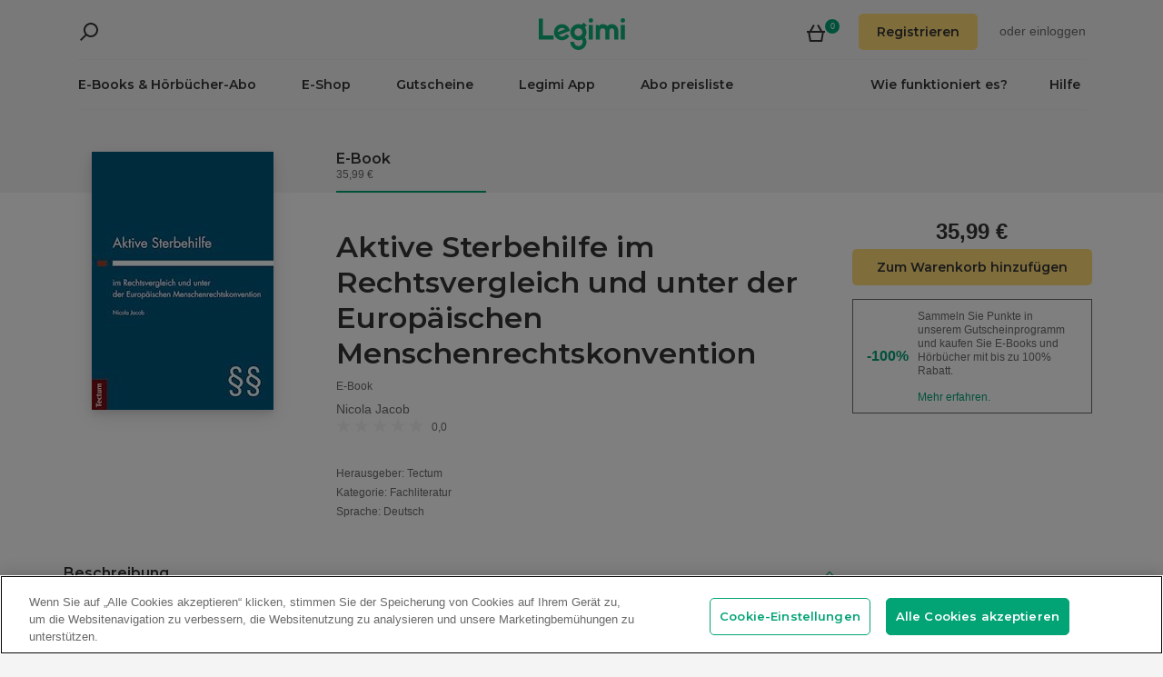

--- FILE ---
content_type: text/html; charset=utf-8
request_url: https://www.legimi.de/e-book-aktive-sterbehilfe-im-rechtsvergleich-und-unter-der-europaischen-menschenrechtskonvention-nicola-jacob,b204097.html
body_size: 54086
content:



<!DOCTYPE html>
<html data-theme="">
<head prefix="og: http://ogp.me/ns# fb: http://ogp.me/ns/fb# books: http://ogp.me/ns/books#">
    <meta charset="utf-8" />
    <meta name="viewport" content="width=device-width, initial-scale=1, shrink-to-fit=no, user-scalable=no" />
    <base href="/" />

    


    <title>Aktive Sterbehilfe im Rechtsvergleich und unter der Europ&#xE4;ischen Menschenrechtskonvention - Nicola Jacob - E-Book - Legimi online</title>
    <meta name="description" content="E-Book Aktive Sterbehilfe im Rechtsvergleich und unter der Europ&#xE4;ischen Menschenrechtskonvention, Nicola Jacob. PDF. Kaufen Sie jetzt!">
    <meta property="og:title" content="Aktive Sterbehilfe im Rechtsvergleich und unter der Europ&#xE4;ischen Menschenrechtskonvention - Nicola Jacob - E-Book">
    <meta property="og:url" content="https://www.legimi.de/e-book-aktive-sterbehilfe-im-rechtsvergleich-und-unter-der-europaischen-menschenrechtskonvention-nicola-jacob,b204097.html">
    <meta property="og:description" content="E-Book Aktive Sterbehilfe im Rechtsvergleich und unter der Europ&#xE4;ischen Menschenrechtskonvention, Nicola Jacob. PDF. Kaufen Sie jetzt!">
    <meta property="og:image" content="https://legimifiles.blob.core.windows.net/images/c807c5be090e5738ab557703bef1080e/w200_u90.jpg">

    <meta property="og:type" content="books.book"/>

    <meta property="books:isbn" content="9783828858817" />

    <meta property="books:rating:value" content="0.00" />
    <meta property="books:rating:scale" content="5" />

    <meta property="fb:app_id" content="112452048800108" />




        <script>
        window.dataLayer = window.dataLayer || [];
    </script>
    <!-- Google Tag Manager -->
    <script>
        (function (w, d, s, l, i) {
            w[l] = w[l] || []; w[l].push({
                'gtm.start':
                    new Date().getTime(), event: 'gtm.js'
            }); var f = d.getElementsByTagName(s)[0],
                j = d.createElement(s), dl = l != 'dataLayer' ? '&l=' + l : ''; j.async = true; j.src =
                'https://www.googletagmanager.com/gtm.js?id=' + i + dl; f.parentNode.insertBefore(j, f);
        })(window, document, 'script', 'dataLayer', 'GTM-NGRCX7Z');</script>
    <!-- End Google Tag Manager -->


    <link rel="preconnect" href="https://cdnjs.cloudflare.com">
    <link rel="preconnect" href="https://files.legimi.com">

    <link href="https://fonts.googleapis.com/css?family=Montserrat:600&amp;subset=latin-ext&display=swap" rel="stylesheet">
    <link href="https://fonts.googleapis.com/css?family=Amiri:400,700&amp;subset=latin-ext&display=swap" rel="stylesheet">

    <link rel="stylesheet" href="https://files.legimi.com/static/web/material.min.css">
    <link rel="stylesheet" href="/Content/css/bootstrap.min.css?v=p_HJzFw3VGZvbM9yTwhbazrmmveSqhppXlW372AxWjw" />

    <link rel="stylesheet" href="/Content/css/site.min.css?v=B38XRbFi9oMPmFdPmzYiFy-pBGKi4HQFDqOvj-jmVGE" />
<script>

    (function (window) {
        if (!window) {
            return;
        }

        var themeModeCookie = "thememode";
        var darkValue = "dark";
        var lightValue = "light";

        function setCookie(cname, cvalue, exdays) {
            var d = new Date();
            d.setTime(d.getTime() + (exdays * 24 * 60 * 60 * 1000));
            var expires = "expires=" + d.toUTCString();
            document.cookie = cname + "=" + cvalue + ";" + expires + ";path=/";
        }

        function removeCookie(cname) {
            setCookie(cname, null, 0);
        }

        function parseQueryString(query) {
            var vars = query.split("&");
            var queryString = {};
            for (var i = 0; i < vars.length; i++) {
                var pair = vars[i].split("=");
                var key = decodeURIComponent(pair[0]);
                var secondElement = "";

                if (pair[1]) {
                    secondElement = pair[1].toString();
                }

                var value = decodeURIComponent(secondElement);
                // If first entry with this name
                if (typeof queryString[key] === "undefined") {
                    queryString[key] = decodeURIComponent(value);
                    // If second entry with this name
                } else if (typeof queryString[key] === "string") {
                    var arr = [queryString[key], decodeURIComponent(value)];
                    queryString[key] = arr;
                    // If third or later entry with this name
                } else {
                    queryString[key].push(decodeURIComponent(value));
                }
            }
            return queryString;
        }

        window.setDarkMode = function () {
            var htmlEl = document.getElementsByTagName('html')[0];
            htmlEl.dataset.theme = darkValue;
            setCookie(themeModeCookie, darkValue, 7);
        }

        window.setLightMode = function () {
            var htmlEl = document.getElementsByTagName('html')[0];
            htmlEl.dataset.theme = lightValue;
            setCookie(themeModeCookie, lightValue, 7);
        }

        function getCookie(cname) {
            var name = cname + "=";
            var ca = document.cookie.split(';');
            for (var i = 0; i < ca.length; i++) {
                var c = ca[i];
                while (c.charAt(0) === ' ') {
                    c = c.substring(1);
                }
                if (c.indexOf(name) === 0) {
                    return c.substring(name.length, c.length);
                }
            }
            return "";
        }

        var query = window.location.search.substring(1);
        var qs = parseQueryString(query);

        if (qs.theme) {
            console.log("qs.theme: " + qs.theme);
            if (qs.theme == darkValue) {
                window.setDarkMode();
            } else if (qs.theme == lightValue) {
                window.setLightMode();
            }
        } else {
            var cookieValue = getCookie(themeModeCookie);

            if (cookieValue == darkValue) {
                window.setDarkMode();
            } else if (cookieValue == lightValue) {
                window.setLightMode();
            }
        }

    })(window);
</script>
    <link rel="stylesheet" href="https://cdnjs.cloudflare.com/ajax/libs/bxslider/4.2.14/jquery.bxslider.min.css" integrity="sha384-IkdhMx7cUuSY2YdhG0ZdD2Ib2xP97yB7dlkn4WdBwqh1r2WK2YAnnK2REMagj1fj" crossorigin="anonymous">
    <link rel="stylesheet" href="/Content/css/jquery-scrollbar.min.css?v=5abQZoWP7FgC3aqylXO3ZQLTO7BKj2ygDCu45WS7fLk" />

        <link rel="stylesheet" href="/Content/css/navbar-menu.min.css?v=y_L23lWKLOrjzU9IAgtYRAMM7tG9s39P-j8ScIUWjTw" />
        <link rel="stylesheet" href="/Content/css/search.min.css?v=sSS-9u6BwlxHJ3KcOM_soTOoUCJkEZ6zezFowOyeDPQ" />

        <!-- BEGIN SHAREAHOLIC CODE -->
        <link rel="preload" href="https://cdn.shareaholic.net/assets/pub/shareaholic.js" as="script" />
        <meta name="shareaholic:site_id" content="deb5e27452bf7d52d13f16f61b652098" />
        <script type="text/plain" class="optanon-category-C0003" data-cfasync="false" async src="https://cdn.shareaholic.net/assets/pub/shareaholic.js"></script>
        <!-- END SHAREAHOLIC CODE -->

    <link rel="apple-touch-icon" sizes="180x180" href="/icons/apple-touch-icon.png">
<link rel="icon" type="image/png" sizes="32x32" href="/icons/favicon-32x32.png">
<link rel="icon" type="image/png" sizes="16x16" href="/icons/favicon-16x16.png">
<link rel="manifest" href="/manifest.json">
<meta name="theme-color" content="#02a276">
    
    
    <link rel="stylesheet" href="/dist/catalogue-client.min.css?v=zZkjLXbNlKx3VMAR3susnb2qBV-NT4ldX1y-7atc8Kg" />



    <script>
    /*! lazysizes-extension */
    !function (e) { function t(a) { if (n[a]) return n[a].exports; var r = n[a] = { i: a, l: !1, exports: {} }; return e[a].call(r.exports, r, r.exports, t), r.l = !0, r.exports } var n = {}; t.m = e, t.c = n, t.i = function (e) { return e }, t.d = function (e, n, a) { t.o(e, n) || Object.defineProperty(e, n, { configurable: !1, enumerable: !0, get: a }) }, t.n = function (e) { var n = e && e.__esModule ? function () { return e.default } : function () { return e }; return t.d(n, "a", n), n }, t.o = function (e, t) { return Object.prototype.hasOwnProperty.call(e, t) }, t.p = "dist/", t(t.s = 224) }({ 224: function (e, t) { !function (e, t) { var n = function () { t(e.lazySizes), e.removeEventListener("lazyunveilread", n, !0) }; t = t.bind(null, e, e.document), e.lazySizes ? n() : e.addEventListener("lazyunveilread", n, !0) }(window, function (e, t, n) { "use strict"; if (e.addEventListener) { var a = e.requestAnimationFrame || setTimeout, r = function () { var o, i, s, u, d = n.cfg, l = { "data-bgset": 1, "data-include": 1, "data-poster": 1, "data-bg": 1, "data-script": 1 }, c = "(\\s|^)(" + d.loadedClass, f = t.documentElement, v = function (e) { a(function () { n.rC(e, d.loadedClass), d.unloadedClass && n.rC(e, d.unloadedClass), n.aC(e, d.lazyClass), ("none" == e.style.display || e.parentNode && "none" == e.parentNode.style.display) && setTimeout(function () { n.loader.unveil(e) }, 0) }) }, p = function (e) { var t, n, a, r; for (t = 0, n = e.length; t < n; t++)(r = (a = e[t]).target).getAttribute(a.attributeName) && ("source" == r.localName && r.parentNode && (r = r.parentNode.querySelector("img")), r && c.test(r.className) && v(r)) }; d.unloadedClass && (c += "|" + d.unloadedClass), c += "|" + d.loadingClass + ")(\\s|$)", c = new RegExp(c), l[d.srcAttr] = 1, l[d.srcsetAttr] = 1, e.MutationObserver ? (s = new MutationObserver(p), o = function () { u || (u = !0, s.observe(f, { subtree: !0, attributes: !0, attributeFilter: Object.keys(l) })) }, i = function () { u && (u = !1, s.disconnect()) }) : (f.addEventListener("DOMAttrModified", function () { var e, t = [], n = function () { p(t), t = [], e = !1 }; return function (a) { u && l[a.attrName] && a.newValue && (t.push({ target: a.target, attributeName: a.attrName }), e || (setTimeout(n), e = !0)) } }(), !0), o = function () { u = !0 }, i = function () { u = !1 }), addEventListener("lazybeforeunveil", i, !0), addEventListener("lazybeforeunveil", o), addEventListener("lazybeforesizes", i, !0), addEventListener("lazybeforesizes", o), o(), removeEventListener("lazybeforeunveil", r) }; addEventListener("lazybeforeunveil", r), addEventListener("lazyloaded", function (e) { setTimeout(function () { if (e.target && e.target.parentNode && e.target.parentNode.parentNode) { e.target.parentNode.parentNode.classList.add("img-loaded"), e.target.parentNode.parentNode.classList.remove("img-loading") } }, 0) }) } }) } });</script>

<script>
    /*! lazysizes - v4.1.5 */
    !function (a, b) { var c = b(a, a.document); a.lazySizes = c, "object" == typeof module && module.exports && (module.exports = c) }(window, function (a, b) { "use strict"; if (b.getElementsByClassName) { var c, d, e = b.documentElement, f = a.Date, g = a.HTMLPictureElement, h = "addEventListener", i = "getAttribute", j = a[h], k = a.setTimeout, l = a.requestAnimationFrame || k, m = a.requestIdleCallback, n = /^picture$/i, o = ["load", "error", "lazyincluded", "_lazyloaded"], p = {}, q = Array.prototype.forEach, r = function (a, b) { return p[b] || (p[b] = new RegExp("(\\s|^)" + b + "(\\s|$)")), p[b].test(a[i]("class") || "") && p[b] }, s = function (a, b) { r(a, b) || a.setAttribute("class", (a[i]("class") || "").trim() + " " + b) }, t = function (a, b) { var c; (c = r(a, b)) && a.setAttribute("class", (a[i]("class") || "").replace(c, " ")) }, u = function (a, b, c) { var d = c ? h : "removeEventListener"; c && u(a, b), o.forEach(function (c) { a[d](c, b) }) }, v = function (a, d, e, f, g) { var h = b.createEvent("Event"); return e || (e = {}), e.instance = c, h.initEvent(d, !f, !g), h.detail = e, a.dispatchEvent(h), h }, w = function (b, c) { var e; !g && (e = a.picturefill || d.pf) ? (c && c.src && !b[i]("srcset") && b.setAttribute("srcset", c.src), e({ reevaluate: !0, elements: [b] })) : c && c.src && (b.src = c.src) }, x = function (a, b) { return (getComputedStyle(a, null) || {})[b] }, y = function (a, b, c) { for (c = c || a.offsetWidth; c < d.minSize && b && !a._lazysizesWidth;)c = b.offsetWidth, b = b.parentNode; return c }, z = function () { var a, c, d = [], e = [], f = d, g = function () { var b = f; for (f = d.length ? e : d, a = !0, c = !1; b.length;)b.shift()(); a = !1 }, h = function (d, e) { a && !e ? d.apply(this, arguments) : (f.push(d), c || (c = !0, (b.hidden ? k : l)(g))) }; return h._lsFlush = g, h }(), A = function (a, b) { return b ? function () { z(a) } : function () { var b = this, c = arguments; z(function () { a.apply(b, c) }) } }, B = function (a) { var b, c = 0, e = d.throttleDelay, g = d.ricTimeout, h = function () { b = !1, c = f.now(), a() }, i = m && g > 49 ? function () { m(h, { timeout: g }), g !== d.ricTimeout && (g = d.ricTimeout) } : A(function () { k(h) }, !0); return function (a) { var d; (a = !0 === a) && (g = 33), b || (b = !0, d = e - (f.now() - c), d < 0 && (d = 0), a || d < 9 ? i() : k(i, d)) } }, C = function (a) { var b, c, d = 99, e = function () { b = null, a() }, g = function () { var a = f.now() - c; a < d ? k(g, d - a) : (m || e)(e) }; return function () { c = f.now(), b || (b = k(g, d)) } }; !function () { var b, c = { lazyClass: "lazyload", loadedClass: "lazyloaded", loadingClass: "lazyloading", preloadClass: "lazypreload", errorClass: "lazyerror", autosizesClass: "lazyautosizes", srcAttr: "data-src", srcsetAttr: "data-srcset", sizesAttr: "data-sizes", minSize: 40, customMedia: {}, init: !0, expFactor: 1.5, hFac: .8, loadMode: 2, loadHidden: !0, ricTimeout: 0, throttleDelay: 125 }; d = a.lazySizesConfig || a.lazysizesConfig || {}; for (b in c) b in d || (d[b] = c[b]); a.lazySizesConfig = d, k(function () { d.init && F() }) }(); var D = function () { var g, l, m, o, p, y, D, F, G, H, I, J, K, L, M = /^img$/i, N = /^iframe$/i, O = "onscroll" in a && !/(gle|ing)bot/.test(navigator.userAgent), P = 0, Q = 0, R = 0, S = -1, T = function (a) { R-- , a && a.target && u(a.target, T), (!a || R < 0 || !a.target) && (R = 0) }, U = function (a, c) { var d, f = a, g = "hidden" == x(b.body, "visibility") || "hidden" != x(a.parentNode, "visibility") && "hidden" != x(a, "visibility"); for (F -= c, I += c, G -= c, H += c; g && (f = f.offsetParent) && f != b.body && f != e;)(g = (x(f, "opacity") || 1) > 0) && "visible" != x(f, "overflow") && (d = f.getBoundingClientRect(), g = H > d.left && G < d.right && I > d.top - 1 && F < d.bottom + 1); return g }, V = function () { var a, f, h, j, k, m, n, p, q, r = c.elements; if ((o = d.loadMode) && R < 8 && (a = r.length)) { f = 0, S++ , null == K && ("expand" in d || (d.expand = e.clientHeight > 500 && e.clientWidth > 500 ? 500 : 370), J = d.expand, K = J * d.expFactor), Q < K && R < 1 && S > 2 && o > 2 && !b.hidden ? (Q = K, S = 0) : Q = o > 1 && S > 1 && R < 6 ? J : P; for (; f < a; f++)if (r[f] && !r[f]._lazyRace) if (O) if ((p = r[f][i]("data-expand")) && (m = 1 * p) || (m = Q), q !== m && (y = innerWidth + m * L, D = innerHeight + m, n = -1 * m, q = m), h = r[f].getBoundingClientRect(), (I = h.bottom) >= n && (F = h.top) <= D && (H = h.right) >= n * L && (G = h.left) <= y && (I || H || G || F) && (d.loadHidden || "hidden" != x(r[f], "visibility")) && (l && R < 3 && !p && (o < 3 || S < 4) || U(r[f], m))) { if (ba(r[f]), k = !0, R > 9) break } else !k && l && !j && R < 4 && S < 4 && o > 2 && (g[0] || d.preloadAfterLoad) && (g[0] || !p && (I || H || G || F || "auto" != r[f][i](d.sizesAttr))) && (j = g[0] || r[f]); else ba(r[f]); j && !k && ba(j) } }, W = B(V), X = function (a) { s(a.target, d.loadedClass), t(a.target, d.loadingClass), u(a.target, Z), v(a.target, "lazyloaded") }, Y = A(X), Z = function (a) { Y({ target: a.target }) }, $ = function (a, b) { try { a.contentWindow.location.replace(b) } catch (c) { a.src = b } }, _ = function (a) { var b, c = a[i](d.srcsetAttr); (b = d.customMedia[a[i]("data-media") || a[i]("media")]) && a.setAttribute("media", b), c && a.setAttribute("srcset", c) }, aa = A(function (a, b, c, e, f) { var g, h, j, l, o, p; (o = v(a, "lazybeforeunveil", b)).defaultPrevented || (e && (c ? s(a, d.autosizesClass) : a.setAttribute("sizes", e)), h = a[i](d.srcsetAttr), g = a[i](d.srcAttr), f && (j = a.parentNode, l = j && n.test(j.nodeName || "")), p = b.firesLoad || "src" in a && (h || g || l), o = { target: a }, p && (u(a, T, !0), clearTimeout(m), m = k(T, 2500), s(a, d.loadingClass), u(a, Z, !0)), l && q.call(j.getElementsByTagName("source"), _), h ? a.setAttribute("srcset", h) : g && !l && (N.test(a.nodeName) ? $(a, g) : a.src = g), f && (h || l) && w(a, { src: g })), a._lazyRace && delete a._lazyRace, t(a, d.lazyClass), z(function () { (!p || a.complete && a.naturalWidth > 1) && (p ? T(o) : R-- , X(o)) }, !0) }), ba = function (a) { var b, c = M.test(a.nodeName), e = c && (a[i](d.sizesAttr) || a[i]("sizes")), f = "auto" == e; (!f && l || !c || !a[i]("src") && !a.srcset || a.complete || r(a, d.errorClass) || !r(a, d.lazyClass)) && (b = v(a, "lazyunveilread").detail, f && E.updateElem(a, !0, a.offsetWidth), a._lazyRace = !0, R++ , aa(a, b, f, e, c)) }, ca = function () { if (!l) { if (f.now() - p < 999) return void k(ca, 999); var a = C(function () { d.loadMode = 3, W() }); l = !0, d.loadMode = 3, W(), j("scroll", function () { 3 == d.loadMode && (d.loadMode = 2), a() }, !0) } }; return { _: function () { p = f.now(), c.elements = b.getElementsByClassName(d.lazyClass), g = b.getElementsByClassName(d.lazyClass + " " + d.preloadClass), L = d.hFac, j("scroll", W, !0), j("resize", W, !0), a.MutationObserver ? new MutationObserver(W).observe(e, { childList: !0, subtree: !0, attributes: !0 }) : (e[h]("DOMNodeInserted", W, !0), e[h]("DOMAttrModified", W, !0), setInterval(W, 999)), j("hashchange", W, !0), ["focus", "mouseover", "click", "load", "transitionend", "animationend", "webkitAnimationEnd"].forEach(function (a) { b[h](a, W, !0) }), /d$|^c/.test(b.readyState) ? ca() : (j("load", ca), b[h]("DOMContentLoaded", W), k(ca, 2e4)), c.elements.length ? (V(), z._lsFlush()) : W() }, checkElems: W, unveil: ba } }(), E = function () { var a, c = A(function (a, b, c, d) { var e, f, g; if (a._lazysizesWidth = d, d += "px", a.setAttribute("sizes", d), n.test(b.nodeName || "")) for (e = b.getElementsByTagName("source"), f = 0, g = e.length; f < g; f++)e[f].setAttribute("sizes", d); c.detail.dataAttr || w(a, c.detail) }), e = function (a, b, d) { var e, f = a.parentNode; f && (d = y(a, f, d), e = v(a, "lazybeforesizes", { width: d, dataAttr: !!b }), e.defaultPrevented || (d = e.detail.width) && d !== a._lazysizesWidth && c(a, f, e, d)) }, f = function () { var b, c = a.length; if (c) for (b = 0; b < c; b++)e(a[b]) }, g = C(f); return { _: function () { a = b.getElementsByClassName(d.autosizesClass), j("resize", g) }, checkElems: g, updateElem: e } }(), F = function () { F.i || (F.i = !0, E._(), D._()) }; return c = { cfg: d, autoSizer: E, loader: D, init: F, uP: w, aC: s, rC: t, hC: r, fire: v, gW: y, rAF: z } } });
</script>

    <script>
        window.appMode = false;
    </script>

    <!--
        Page info:
        Host: https://www.legimi.de/e-book-aktive-sterbehilfe-im-rechtsvergleich-und-unter-der-europaischen-menschenrechtskonvention-nicola-jacob,b204097.html
        Timestamp: 2026-01-21T23:46:25
    -->
</head>

<body class="">
    


<div id="fb-root"></div>
<script async defer crossorigin="anonymous" src="https://connect.facebook.net/de_DE/sdk.js#xfbml=1&version=v14.0&appId=112452048800108&autoLogAppEvents=1" nonce="hv2RqXEB"></script>
    <div id="mdl-layout" class="mdl-layout mdl-js-layout">
            <div class="mdl-layout__drawer">
                


<div class="col-xs-12 mobile-menu">
        <div class="mobile-menu-noauth">
            <img id="close-menu-mobile" class="close-mobile-menu close-dark-mobile-menu" src="/Content/img/icons/icon_darkgrey_close.svg" />
                <div class="user-menu-mobile-loader hidden"><i class="loader"></i></div>
            <div class="login-section-mobile col-xs-12">
                <div class="row">
                    <a class="btn custom-yellow-button" data-test="mobile-menu-register" href="/konto/registrieren/">Registrieren</a>
                </div>
                <div class="col-xs-12 login-text">
                    <span>oder</span>
                    <a class="login" data-test="mobile-menu-login" href="/konto/anmelden/">einloggen</a>
                </div>
            </div>
        </div>
            <div class="mobile-menu-auth hidden">
            <img class="close-mobile-menu close-white-mobile-menu" src="/Content/img/icons/icon_white_close.svg" data-test="mobile-menu-close" onclick=closeMobileMenu() />
            <div class="user-section">
                <div class="user-profile">
                    <div class="user-image">
                        <img src="/Content/img/icons/icon_darkgrey_profile.svg" />
                    </div>
                    <div class="name-wrap">
                        <span class="user-login-container name-text"></span>
                    </div>
                </div>

                <a class="btn custom-yellow-button menu-referral-button" style="display:none" href="konto/freunden-empfehlen/"
                   data-test="mobile-menu-recommend">Freunden empfehlen<br />und lesen Sie kostenlos</a>
            </div>
            <ul class="list-unstyled menu-list">
                <li><a href="/regal" data-test="mobile-menu-shelf">Regal</a>
                <li><a data-test="mobile-menu-subscription" href="/konto/abo/">Abo</a></li>
                <li><a data-test="mobile-menu-account" href="/konto/">Konto</a></li>
                <li><a class="login" data-test="mobile-menu-logout" href="/konto/ausloggen/">Ausloggen</a></li>
            </ul>
        </div>
    <hr class="separator-line-nospace">
    <ul class="list-unstyled menu-list">
            <li>
                <a href="/e-books/?filters=audiobooks,ebooks,epub,mobi,pdf,synchrobooks,unlimited,unlimitedlegimi" rel="nofollow" data-test="mobile-menu-catalogue-abo" data-df><b>E-Books & Hörbücher-Abo</b></a>
                <hr class="separator-line-nospace">
            </li>
        <li>
            <a href="/e-books/" data-df data-test="mobile-menu-catalogue"><b>E-Shop</b></a>
            <hr class="separator-line-nospace">
        </li>
        <li>
            <a href="/geschenkgutscheine/" data-test="mobile-menu-invest"><b>Gutscheine</b></a>
            <hr class="separator-line-nospace">
        </li>
            <li>
                <a href="/preisliste/" data-test="mobile-menu-price-list-subscriptions"><b>Abo preisliste</b></a>
            </li>
        <li>
            <a href="/wie-funktioniert-es/" data-test="mobile-menu-how-it-works">Wie funktioniert es?</a>
        </li>
        <li>
            <a href="/legimi-herunterladen/" data-test="mobile-menu-download">Legimi App</a>
        </li>
        <li>
            <a href="https://support.legimi.com/hc/de/" data-test="mobile-menu-help">Hilfe</a>
        </li>
    </ul>
    <hr class="separator-line">

    <div class="shareaholic-toolbox-placeholder" style="display: inline">
            <div class="shareaholic-canvas" data-app="follow_buttons" data-app-id="28688647"></div>
    </div>
</div>

<script>
    window.addEventListener("orientationchange", function () {
        var menu = document.getElementsByClassName("mdl-layout__drawer is-visible");
        if (menu != null && menu.length > 0) {
            document.getElementById('close-menu-mobile').click();
        }
    }, false);

    function closeMobileMenu() {
        var closeButton = document.getElementById('close-menu-mobile');
        if (closeButton) {
            closeButton.click();
        }
    }
</script>
            </div>

        <div class="site-container">
                <div class="menu-bg">
                    <div class="visible-xs-block">
                        


    <div class="search-ctrl">


            <div class="search-ctrl-container">
                <div class="search-ctrl-header-main row">
                    <div class="search-col-logo">
                        <button type="button" class="search-ctrl-open icon-search-box icon-margin" data-test="search-box-button"></button>
                    </div>
                    <div class="search-col-input">
                            <div class="mdl-textfield line-input mdl-js-textfield">
                                <input type="text" class="search-ctrl-input mdl-textfield__input" data-test="search-box-input" maxlength="25">
                            </div>
                    </div>
                </div>
                <div class="search-ctrl-header-more row">
                    <div class="col-xs-12">
                        <button type="button" class="search-ctrl-more-back icon-arrow-left icon-margin" data-test="search-box-back-button"></button>
                    </div>
                </div>
                
                    <div class="search-ctrl-content-main search-ctrl-content">
                    </div>
                    <div class="search-ctrl-content-more search-ctrl-content">
                    </div>
                
            </div>

    </div>
                    </div>
                    <div class="container-nav-wide">
                        <div id="nav-section" class="container container-padding nav-section padding-section">
                            


<nav class="nav-container">
    <div class="row">
        <div class="col-xs-5">
            <div class="search-placeholder pull-left" style="display: inline">
                <div data-test="mobile-search-ctrl" class="visible-xs-block">
                    


    <div class="search-ctrl">
            <script>
            var searchTranslate = {
                "booksHeader": "E-Books & Hörbücher",
                "paperBooksHeader": "Bücher",
                "booksOnShelfHeader": "Ihr Regal",
                "authorsHeader": "Autoren",
                "lectorsHeader": "Lectoren",
                "publishersHeader": "Verlage",
                "cyclesHeader": "Serien",
                "fullSearchLabel": "Suchen",
                "moreSearchLabel": "Mehr sehen",
                "noResultsLabel": "Keine Suchergebnisse"
            };
            </script>

            <button type="button" class="search-ctrl-open icon-search icon-margin" data-test="search-button"></button>


    </div>
                </div>
                <div data-test="desktop-search-ctrl" class="hidden-xs">
                    


    <div class="search-ctrl">

            <button type="button" class="search-ctrl-open icon-search icon-margin" data-test="search-button"></button>

            <div class="search-ctrl-container">
                <div class="search-ctrl-header-main row">
                    <div class="search-col-logo">
                        <button type="button" class="search-ctrl-open icon-search-box icon-margin" data-test="search-box-button"></button>
                    </div>
                    <div class="search-col-input">
                            <div class="mdl-textfield line-input mdl-js-textfield">
                                <input type="text" class="search-ctrl-input mdl-textfield__input" data-test="search-box-input" maxlength="25">
                            </div>
                    </div>
                </div>
                <div class="search-ctrl-header-more row">
                    <div class="col-xs-12">
                        <button type="button" class="search-ctrl-more-back icon-arrow-left icon-margin" data-test="search-box-back-button"></button>
                    </div>
                </div>
                
                    <div class="scrollbar-dynamic scrollbar-search">
                        <div class="search-ctrl-content-main search-ctrl-content">
                        </div>
                        <div class="search-ctrl-content-more search-ctrl-content">
                        </div>
                    </div>
                
            </div>

    </div>
                </div>
            </div>
        </div>
        <div class="col-xs-2 logo-container">
            <a href="/" data-test="menu-logo">
                <div id="logo"></div>
            </a>
        </div>
        <div class="col-xs-5 user-menu-container">
            <div class="visible-md-block visible-lg-block pull-right">
                <div class="shopping-cart-placeholder" style="display: inline">
                    

<a class="mdl-button mdl-js-button shopping-cart-button" href="/einkaeufe/warenkorb/"
   data-test="menu-shopping-cart">
    <div class="icon-cart">
    </div>
    <div class="items-count">

    </div>
</a>
                </div>

                         <i class="user-menu-loader loader pull-right hidden"></i>
                    <div class="user-menu-icon-placeholder" style="display: inline;   visibility:hidden">
                        <a aria-test="desktop-menu-register" class="btn custom-yellow-button" href="/konto/registrieren/">Registrieren</a>
                        <span class="login login-or">oder </span>
                        <a aria-test="desktop-menu-login" class="login" href="/konto/anmelden/">einloggen</a>
                    </div>
                        <script>
                            for (var ce = !1, ca = document.cookie.split(";"), i = 0; i < ca.length; i++)if (void 0 !== ca[i] && -1 !== ca[i].trim().indexOf("userlogin")) { ce = !0; break } if (ce) { var l = document.querySelector(".user-menu-loader"); l && l.classList.remove("hidden") } var m = document.querySelector(".user-menu-icon-placeholder"); m && (ce && m.classList.add("hidden"), m.style.visibility = "visible");
                        </script>
                                    <div class="user-menu hidden">
                        <button id="user-menu-desktop" class="mdl-button mdl-js-button" data-test="desktop-menu-user-dropdown">
                            <div class="user-image">
                                <img src="/Content/img/icons/icon_darkgrey_profile.svg" />
                            </div>
                            <div class="user-dropdown" />
                        </button>

                        <ul class="mdl-menu mdl-menu--bottom-right mdl-js-menu mdl-js-ripple-effect" for="user-menu-desktop">
                            <li class="user-menu-header">
                                <div class="user-image">
                                    <img src="/Content/img/icons/icon_darkgrey_profile.svg" />
                                </div>
                                <span class="user-login-container"></span>
                                <div class="user-dropdown-active" />
                            </li>
                            <li class="mdl-menu__item"><a href="/regal" data-test="desktop-menu-shelf">Regal</a></li>
                            <li class="mdl-menu__item"><a data-test="desktop-menu-subscription" href="/konto/abo/">Abo</a></li>
                            <li class="mdl-menu__item"><a data-test="desktop-menu-account" href="/konto/">Konto</a></li>
                            <li class="mdl-menu__item"><a data-test="desktop-menu-logout" href="/konto/ausloggen/">Ausloggen</a></li>
                            <li class="mdl-menu__item menu-referral-button" style="display:none">
                                <a class="btn custom-yellow-button mdl-button mdl-js-button mdl-js-ripple-effect" href="konto/freunden-empfehlen/"
                                   data-test="desktop-menu-recommend">Freunden empfehlen und lesen Sie kostenlos</a>
                            </li>
                        </ul>
                    </div>
            </div>
            <div class="hidden-md hidden-lg pull-right">
                <div class="shopping-cart-placeholder" style="display: inline">
                    

<a class="mdl-button mdl-js-button shopping-cart-button" href="/einkaeufe/warenkorb/"
   data-test="menu-shopping-cart">
    <div class="icon-cart">
    </div>
    <div class="items-count">

    </div>
</a>
                </div>

                <button id="mobile-menu-button" class="icon-menu icon-margin" data-test="mobile-menu-open"></button>
            </div>
        </div>
    </div>

    <div class="menu-bar visible-md-block visible-lg-block menu-bar--de">
        <hr class="separator-line-nospace" />
        <div class="top-menu-placeholder" style="display: block">
            <ul class="list-unstyled list-inline">
                    <li><a href="/e-books/?filters=audiobooks,ebooks,epub,mobi,pdf,synchrobooks,unlimited,unlimitedlegimi" rel="nofollow" data-test="menu-catalogue-abo" data-df>E-Books & Hörbücher-Abo</a></li>
                <li><a href="/e-books/" data-test="menu-catalogue" data-df>E-Shop</a></li>
                <li><a href="/geschenkgutscheine/" data-test="menu-invest">Gutscheine</a></li>
                <li><a href="/legimi-herunterladen/" data-test="menu-download">Legimi App</a></li>

                    <li><a href="/preisliste/" data-test="menu-price-list-subscription">Abo preisliste</a></li>

                <li class="pull-right last"><a href="https://support.legimi.com/hc/de/" data-test="menu-help">Hilfe</a></li>
                <li class="pull-right"><a href="/wie-funktioniert-es/" data-test="menu-how-it-works">Wie funktioniert es?</a></li>
            </ul>
            <hr class="separator-line-nospace hidden-home" />
        </div>
    </div>
</nav>
                            <hr id="separator-after-navbar" class="separator-line hidden-md hidden-lg" />
                        </div>
                    </div>
                </div>

            <div class="mobile-top-padding">
                <div class="container-wide">





                </div>
                
    

                <div class="container-fluid padding-section">

        

    <div id="react-app">
<div data-reactroot="" data-reactid="1" data-react-checksum="931657134"><div class="book-container" data-reactid="2"><section class="book-sale-options" data-reactid="3"><div class="options-tab-scroll row" data-reactid="4"><div class="col-md-3 visible-md-block visible-lg-block" data-reactid="5"></div><div class="options-tab-scroll-content col-xs-12 col-md-9" data-reactid="6"><div class="hide-scroll" data-reactid="7"><ul class="scroll-list list-inline" data-reactid="8"><li class="nav-item list-inline-item active" data-test="ebook-retail-option" data-reactid="9"><header data-reactid="10"><h4 data-reactid="11">E-Book</h4></header><p class="light-text" data-reactid="12"> 35,99 €</p></li></ul></div></div></div></section><div class="book-container-bg padding-row" data-reactid="13"><div class="padding-section" data-reactid="14"><div class="book-container-content" data-reactid="15"><div class="row" data-reactid="16"><div class="col-sm-4 col-md-3 clear-padding" data-reactid="17"><div class="book-cover-section" data-reactid="18"><section class="book" data-reactid="19"><div class="panel mx-auto img-loading" data-reactid="20"><div class="book-page-wrap " data-reactid="21"><img class="img-responsive center-block lazyload" alt="Aktive Sterbehilfe im Rechtsvergleich und unter der Europäischen Menschenrechtskonvention - Nicola Jacob - E-Book" data-src="https://legimifiles.blob.core.windows.net/images/c807c5be090e5738ab557703bef1080e/w200_u90.jpg" data-sizes="auto" data-srcset="https://legimifiles.blob.core.windows.net/images/c807c5be090e5738ab557703bef1080e/w200_u90.jpg 200w, https://legimifiles.blob.core.windows.net/images/c807c5be090e5738ab557703bef1080e/w400_u90.jpg 400w, https://legimifiles.blob.core.windows.net/images/c807c5be090e5738ab557703bef1080e/w512_u90.jpg 500w" data-test="book-cover" data-reactid="22"/><div class="visible-xs-block" data-reactid="23"><div class="book-labels" data-reactid="24"></div></div></div></div></section></div></div><div class="col-sm-8 col-md-9 clear-padding" data-reactid="25"><div class="book-section book-card-column" data-reactid="26"><div class="col-md-8 book-title-section" data-reactid="27"><div class="hidden-xs" data-reactid="28"><div class="book-labels-inline" data-reactid="29"></div></div><section class="book" data-reactid="30"><div class="book-title" data-reactid="31"><h1 class="title-text" data-reactid="32"><!-- react-text: 33 -->Aktive Sterbehilfe im Rechtsvergleich und unter der Europäischen Menschenrechtskonvention <!-- /react-text --><span class="book-option" data-reactid="34">E-Book</span></h1><h2 class="authors-container" data-reactid="35"><span data-reactid="36"><a class="author-link author-noseparator" data-filters="true" href="/autor/nicola-jacob,ad34634/?filters=audiobooks,ebooks,epub,mobi,pdf,synchrobooks" data-reactid="37">Nicola Jacob</a><!-- react-text: 38 --><!-- /react-text --></span></h2><div class="book-rates-section-inline" data-reactid="39"><span data-reactid="40"><span class="icon-star-wrapper" data-reactid="41"><i class="icon-star-empty" data-reactid="42"></i></span><span class="icon-star-wrapper" data-reactid="43"><i class="icon-star-empty" data-reactid="44"></i></span><span class="icon-star-wrapper" data-reactid="45"><i class="icon-star-empty" data-reactid="46"></i></span><span class="icon-star-wrapper" data-reactid="47"><i class="icon-star-empty" data-reactid="48"></i></span><span class="icon-star-wrapper" data-reactid="49"><i class="icon-star-empty" data-reactid="50"></i></span></span><span class="votes-count" data-reactid="51">0,0</span></div></div></section></div><div class="col-md-4 book-action-section" data-reactid="52"><div class="action-right-column-wrapper" data-reactid="53"><div class="hidden-xs" data-reactid="54"><!-- react-empty: 55 --><div class="book-action" data-reactid="56"><div data-reactid="57"></div><div data-reactid="58"></div><div data-reactid="59"><span data-reactid="60"></span><div data-reactid="61"><div class="hidden-xs" data-reactid="62"><p data-test="price-text" class="info-text price" data-reactid="63"><span><b id="regular-price">35,99 €</b><br/></span></p><button data-test="action-button-desktop" class="btn btn-block custom-yellow-button btn-without-border" data-reactid="64">Zum Warenkorb hinzufügen</button></div></div><div data-reactid="65"></div></div></div><!-- react-empty: 66 --></div><div class="visible-xs-block" data-reactid="67"><div class="book-action" data-reactid="68"><div data-reactid="69"></div><div data-reactid="70"></div><div data-reactid="71"><div id="fixed-bottom-action-button" class="fixed-bottom text-center" data-reactid="72"><div data-reactid="73"><div class="action-group visible-xs-block clearfix" data-reactid="74"><button data-test="action-button-mobile" class="action-button btn btn-block btn-fixed-border custom-yellow-button " data-reactid="75"><!-- react-text: 76 -->Zum Warenkorb hinzufügen<!-- /react-text --><div class="text-center" data-reactid="77"></div></button></div></div><div data-reactid="78"></div></div><span data-reactid="79"></span><div data-reactid="80"><div class="book-action-price" data-reactid="81"><span class="light-text" data-reactid="82"><span><b id="regular-price">35,99 €</b><br/></span></span></div></div></div></div><div class="row" data-reactid="83"><hr class="horizontal-line" data-reactid="84"/></div></div><div data-reactid="85"></div><section data-test="price-info" class="price-info" data-reactid="86"><div class="promo-percent" data-reactid="87"><span data-reactid="88">-100%</span></div><div class="" data-reactid="89"><div class="visible-xs" data-reactid="90"></div><span class="light-text" data-reactid="91">Sammeln Sie Punkte in unserem Gutscheinprogramm und kaufen Sie E-Books und Hörbücher mit bis zu 100% Rabatt.</span><br data-reactid="92"/><div class="hidden-xs" data-reactid="93"></div><br data-reactid="94"/><a class="see-more" data-reactid="95">Mehr erfahren.</a></div></section></div></div><div class="col-md-8" data-reactid="96"><div class="book-info book-section" data-reactid="97"><div class="col-xs-12 col-sm-8 col-sm-pull-4 col-md-pull-0" data-reactid="98"></div><section class="book-description row" data-reactid="99"><div class="col-xs-12 light-text" data-reactid="100"><div data-reactid="101"><ul class="list-unstyled" data-reactid="102"><li data-reactid="103"><span data-reactid="104"><!-- react-text: 105 -->Herausgeber<!-- /react-text --><!-- react-text: 106 -->: <!-- /react-text --></span><a class="category-link" data-df="" href="/verlag/tectum,pd6919/?filters=audiobooks,ebooks,epub,mobi,pdf,synchrobooks" data-reactid="107">Tectum</a></li><li data-reactid="108"><span data-reactid="109"><!-- react-text: 110 -->Kategorie<!-- /react-text --><!-- react-text: 111 -->: <!-- /react-text --></span><a class="category-link" data-df="" href="/e-books/fachliteratur,g16/?filters=audiobooks,ebooks,epub,mobi,pdf,synchrobooks" data-reactid="112">Fachliteratur</a></li><li data-reactid="113"><span data-reactid="114"><!-- react-text: 115 -->Sprache<!-- /react-text --><!-- react-text: 116 -->: <!-- /react-text --></span><span data-reactid="117">Deutsch</span></li></ul></div></div></section></div></div></div></div></div><div class="row" data-reactid="118"><div class="col-xs-12 col-md-9" data-reactid="119"><section class="book-details book-section" data-reactid="120"><div class="collapse-section" data-reactid="121"><header class="clearfix" data-reactid="122"><a data-toggle="collapse" href="#description_section" aria-expanded="true" aria-controls="description_section" data-reactid="123"><span class="pull-left" data-reactid="124">Beschreibung</span><i class="icon-collapse pull-right" data-reactid="125"></i></a></header><div id="description_section" class="collapse in" data-reactid="126"><div class="description-section" data-reactid="127"><p data-reactid="128">Belgien, die Niederlande und Luxemburg sind die bislang einzigen Staaten, die die aktive direkte Sterbehilfe legalisiert haben. Die Schweiz hat eine gefestigte Praxis zur Suizidbeihilfe. In Deutschland ist hingegen die aktive direkte Sterbehilfe verboten und die Zulässigkeit der Suizidbeihilfe stark umstritten. Wo liegen im Vergleich dieser fünf Staaten die Gemeinsamkeiten und die Unterschiede? Wie kam es zur Legalisierung der aktiven Sterbehilfe in den Benelux-Staaten? Und wird diese Entwicklung auf andere Staaten übergreifen? Nicola Jacob stellt diese und weitere Fragen und betrachtet auch die europäische Ebene: Gibt es einen Anspruch auf aktive Sterbehilfe unter der Europäischen Menschenrechtskonvention (EMRK)? Zwingt die EMRK ihre Mitgliedstaaten gar dazu, die aktive Sterbehilfe auf eine bestimmte Art und Weise zu regeln? In diesem Buch werden rechtliche Entscheidungen besprochen, die die Vereinbarkeit von Sterbehilfe mit der EMRK thematisieren. Zugleich arbeitet die Autorin Kriterien heraus, anhand derer künftig eine Sterbehilfe-Regelung auf ihre Vereinbarkeit mit der EMRK hin geprüft werden kann.</p></div></div></div><div data-reactid="129"></div><div class="collapse-section" data-reactid="130"><header class="clearfix" data-reactid="131"><a data-toggle="collapse" href="#details_section" aria-expanded="false" aria-controls="details_section" data-reactid="132"><span class="pull-left" data-reactid="133">Details</span><i class="icon-collapse pull-right" data-reactid="134"></i></a></header><div id="details_section" class="collapse" data-reactid="135"><div class="book-details-section row" data-reactid="136"><div class="col-xs-12" data-reactid="137"><div data-reactid="138"><p data-reactid="139">Das E-Book können Sie in einer beliebigen App lesen, die das folgende Format unterstützt:</p><div class="row" data-reactid="140"><div data-reactid="141"><div class="book-details-device col-xs-6 col-md-4 clearfix" data-reactid="142"><i class="icon-device-android pull-left" data-reactid="143"></i><div class="book-details-icon-desc" data-reactid="144"><span data-reactid="145">PDF</span></div></div></div></div><div class="book-details-info" data-reactid="146"><span data-reactid="147"></span><p data-reactid="148"><span data-reactid="149"><!-- react-text: 150 -->Veröffentlichungsjahr<!-- /react-text --><!-- react-text: 151 -->: <!-- /react-text --></span><span data-reactid="152">2014</span></p><span data-reactid="153"></span></div></div></div></div></div></div><div class="collapse-section" data-reactid="154"><header class="clearfix" data-reactid="155"><a data-toggle="collapse" href="#rates_section" aria-controls="rates_section" data-reactid="156"><span class="pull-left" data-reactid="157">Bewertungen</span><div class="book-rates-section-inline" data-reactid="158"><span data-reactid="159"><span class="icon-star-wrapper" data-reactid="160"><i class="icon-star-empty" data-reactid="161"></i></span><span class="icon-star-wrapper" data-reactid="162"><i class="icon-star-empty" data-reactid="163"></i></span><span class="icon-star-wrapper" data-reactid="164"><i class="icon-star-empty" data-reactid="165"></i></span><span class="icon-star-wrapper" data-reactid="166"><i class="icon-star-empty" data-reactid="167"></i></span><span class="icon-star-wrapper" data-reactid="168"><i class="icon-star-empty" data-reactid="169"></i></span></span><span class="votes-count" data-reactid="170">0,0</span></div><i class="icon-collapse pull-right" data-reactid="171"></i></a></header><div id="rates_section" class="collapse" data-reactid="172"><div class="book-rates-section" data-reactid="173"><div class="row" data-reactid="174"><div class="col-xs-12 col-sm-8" data-reactid="175"><div class="rating-item row" data-reactid="176"><div class="stars-column col-xs-5" data-reactid="177"><span data-reactid="178"><span class="icon-star-wrapper" data-reactid="179"><i class="icon-star" data-reactid="180"></i></span><span class="icon-star-wrapper" data-reactid="181"><i class="icon-star" data-reactid="182"></i></span><span class="icon-star-wrapper" data-reactid="183"><i class="icon-star" data-reactid="184"></i></span><span class="icon-star-wrapper" data-reactid="185"><i class="icon-star" data-reactid="186"></i></span><span class="icon-star-wrapper" data-reactid="187"><i class="icon-star" data-reactid="188"></i></span></span></div><div class="pb-column col-xs-6" data-reactid="189"><div class="mdl-progress mdl-js-progress book-rates-pb" data-reactid="190"></div></div><div class="count-column col-xs-1" data-reactid="191"><span data-reactid="192">0</span></div></div><div class="rating-item row" data-reactid="193"><div class="stars-column col-xs-5" data-reactid="194"><span data-reactid="195"><span class="icon-star-wrapper" data-reactid="196"><i class="icon-star" data-reactid="197"></i></span><span class="icon-star-wrapper" data-reactid="198"><i class="icon-star" data-reactid="199"></i></span><span class="icon-star-wrapper" data-reactid="200"><i class="icon-star" data-reactid="201"></i></span><span class="icon-star-wrapper" data-reactid="202"><i class="icon-star" data-reactid="203"></i></span><span class="icon-star-wrapper" data-reactid="204"><i class="icon-star-empty" data-reactid="205"></i></span></span></div><div class="pb-column col-xs-6" data-reactid="206"><div class="mdl-progress mdl-js-progress book-rates-pb" data-reactid="207"></div></div><div class="count-column col-xs-1" data-reactid="208"><span data-reactid="209">0</span></div></div><div class="rating-item row" data-reactid="210"><div class="stars-column col-xs-5" data-reactid="211"><span data-reactid="212"><span class="icon-star-wrapper" data-reactid="213"><i class="icon-star" data-reactid="214"></i></span><span class="icon-star-wrapper" data-reactid="215"><i class="icon-star" data-reactid="216"></i></span><span class="icon-star-wrapper" data-reactid="217"><i class="icon-star" data-reactid="218"></i></span><span class="icon-star-wrapper" data-reactid="219"><i class="icon-star-empty" data-reactid="220"></i></span><span class="icon-star-wrapper" data-reactid="221"><i class="icon-star-empty" data-reactid="222"></i></span></span></div><div class="pb-column col-xs-6" data-reactid="223"><div class="mdl-progress mdl-js-progress book-rates-pb" data-reactid="224"></div></div><div class="count-column col-xs-1" data-reactid="225"><span data-reactid="226">0</span></div></div><div class="rating-item row" data-reactid="227"><div class="stars-column col-xs-5" data-reactid="228"><span data-reactid="229"><span class="icon-star-wrapper" data-reactid="230"><i class="icon-star" data-reactid="231"></i></span><span class="icon-star-wrapper" data-reactid="232"><i class="icon-star" data-reactid="233"></i></span><span class="icon-star-wrapper" data-reactid="234"><i class="icon-star-empty" data-reactid="235"></i></span><span class="icon-star-wrapper" data-reactid="236"><i class="icon-star-empty" data-reactid="237"></i></span><span class="icon-star-wrapper" data-reactid="238"><i class="icon-star-empty" data-reactid="239"></i></span></span></div><div class="pb-column col-xs-6" data-reactid="240"><div class="mdl-progress mdl-js-progress book-rates-pb" data-reactid="241"></div></div><div class="count-column col-xs-1" data-reactid="242"><span data-reactid="243">0</span></div></div><div class="rating-item row" data-reactid="244"><div class="stars-column col-xs-5" data-reactid="245"><span data-reactid="246"><span class="icon-star-wrapper" data-reactid="247"><i class="icon-star" data-reactid="248"></i></span><span class="icon-star-wrapper" data-reactid="249"><i class="icon-star-empty" data-reactid="250"></i></span><span class="icon-star-wrapper" data-reactid="251"><i class="icon-star-empty" data-reactid="252"></i></span><span class="icon-star-wrapper" data-reactid="253"><i class="icon-star-empty" data-reactid="254"></i></span><span class="icon-star-wrapper" data-reactid="255"><i class="icon-star-empty" data-reactid="256"></i></span></span></div><div class="pb-column col-xs-6" data-reactid="257"><div class="mdl-progress mdl-js-progress book-rates-pb" data-reactid="258"></div></div><div class="count-column col-xs-1" data-reactid="259"><span data-reactid="260">0</span></div></div></div></div><div class="book-rates-section-info row" data-reactid="261"><div class="col-xs-12 col-sm-4" data-reactid="262"><div class="tooltip-container" data-reactid="263"><div class="tooltip-content" data-reactid="264"><header class="header" data-reactid="265"><span class="text-container" data-reactid="266">Mehr Informationen</span><span class="icon-container" data-reactid="267"><i class="icon-basic-info" data-reactid="268"></i></span></header></div><div class="tooltip-content-open fade-out" data-reactid="269"><div data-reactid="270"><header class="header" data-reactid="271"><span class="text-container" data-reactid="272">Mehr Informationen</span><span class="icon-container" data-reactid="273"><i class="icon-basic-info" data-reactid="274"></i></span></header><div class="description" data-reactid="275">Bewertungen werden von Nutzern von Legimi sowie anderen Partner-Webseiten vergeben.</div></div></div></div></div></div></div></div></div><div class="collapse-section" data-reactid="276"><header class="clearfix" data-reactid="277"><a class="reviews-section" data-toggle="collapse" href="#reviews_section" aria-expanded="false" aria-controls="reviews_section" data-reactid="278"><span class="pull-left" data-reactid="279">Rezensionen</span><span class="reviews-count" data-reactid="280"><!-- react-text: 281 -->(<!-- /react-text --><!-- react-text: 282 -->0 Rezensionen<!-- /react-text --><!-- react-text: 283 -->)<!-- /react-text --></span><i class="icon-collapse pull-right" data-reactid="284"></i></a></header><div id="reviews_section" class="collapse" data-reactid="285"><section class="book-reviews" data-reactid="286"><div class="book-reviews-info row" data-reactid="287"><div class="col-xs-12 col-sm-4" data-reactid="288"><div class="tooltip-container" data-reactid="289"><div class="tooltip-content" data-reactid="290"><header class="header" data-reactid="291"><span class="text-container" data-reactid="292">Mehr Informationen</span><span class="icon-container" data-reactid="293"><i class="icon-basic-info" data-reactid="294"></i></span></header></div><div class="tooltip-content-open fade-out" data-reactid="295"><div data-reactid="296"><header class="header" data-reactid="297"><span class="text-container" data-reactid="298">Mehr Informationen</span><span class="icon-container" data-reactid="299"><i class="icon-basic-info" data-reactid="300"></i></span></header><div class="description" data-reactid="301">Legimi prüft nicht, ob Rezensionen von Nutzern stammen, die den betreffenden Titel tatsächlich gekauft oder gelesen/gehört haben. Wir entfernen aber gefälschte Rezensionen.</div></div></div></div></div></div><section class="user-review" data-reactid="302"><button class="btn custom-white-button" data-test="review-signin-btn" data-reactid="303">Loggen Sie sich ein, um an der Diskussion teilzunehmen</button></section></section></div></div></section><div class="row" data-reactid="304"><div class="col-xs-12" data-reactid="305"><div data-chart="true" data-reactid="306"></div><div class="visible-xs-block" data-reactid="307"><hr class="horizontal-line" data-reactid="308"/></div></div><div class="col-xs-12 col-sm-6" data-reactid="309"><div data-chart="true" data-reactid="310"></div><div class="visible-xs-block" data-reactid="311"><hr class="horizontal-line" data-reactid="312"/></div></div></div></div></div><div class="row" data-reactid="313"><div class="col-xs-12 col-md-9" data-reactid="314"></div></div><div class="row book-content-row" data-reactid="315"><div class="col-xs-12" data-reactid="316"><div data-reactid="317"><section class="book-collection catalogue-section book-section padding-row" data-cid="Ähnliche" data-reactid="318"><div class="scroll-content clearfix" data-reactid="319"><header class="section-header clearfix" data-reactid="320"><h3 class="pull-left collection-name" data-test="lp-collection-name" data-reactid="321">Ähnliche</h3></header><div class="book-collection-content" data-reactid="322"><div data-reactid="323"><div class="collection-slider" data-reactid="324"><div class="book-list-item" data-reactid="325"><section class="book-box" data-reactid="326"><div class="panel mx-auto" data-reactid="327"><div class="book-img-wrap" data-reactid="328"><a class="img-loading" data-filters="false" href="/e-book-der-weg-zum-erfolgreichen-unternehmer-stefan-merath,b404082.html" data-reactid="329"><div class="img-content" data-reactid="330"><img class="img-responsive lazyload" alt="Der Weg zum erfolgreichen Unternehmer - Stefan Merath - Hörbuch" data-src="https://legimifiles.blob.core.windows.net/images/a7691eba059a814e60c4c5d378507303/w200_u90.jpg" data-sizes="auto" data-srcset="https://legimifiles.blob.core.windows.net/images/a7691eba059a814e60c4c5d378507303/w100_u90.jpg 100w, https://legimifiles.blob.core.windows.net/images/a7691eba059a814e60c4c5d378507303/w200_u90.jpg 200w, https://legimifiles.blob.core.windows.net/images/a7691eba059a814e60c4c5d378507303/w300_u90.jpg 300w, https://legimifiles.blob.core.windows.net/images/a7691eba059a814e60c4c5d378507303/w400_u90.jpg 400w, https://legimifiles.blob.core.windows.net/images/a7691eba059a814e60c4c5d378507303/w512_u90.jpg 500w" data-reactid="331"/></div><div class="book-formats" data-reactid="332"><i class="icon-book-format-audiobook" data-reactid="333"></i></div></a></div><div class="panel-body" data-reactid="334"><a class="book-title clampBookTitle" data-filters="false" href="/e-book-der-weg-zum-erfolgreichen-unternehmer-stefan-merath,b404082.html" data-reactid="335">Der Weg zum erfolgreichen Unternehmer</a><div class="authors-container clampBookAuthors" data-reactid="336"><a class="author-link" data-filters="true" href="/autor/stefan-merath,ad54519/" data-reactid="337">Stefan Merath</a></div></div></div></section></div><div class="book-list-item" data-reactid="338"><section class="book-box" data-reactid="339"><div class="panel mx-auto" data-reactid="340"><div class="book-img-wrap" data-reactid="341"><a class="img-loading" data-filters="false" href="/e-book-der-weg-zum-erfolgreichen-unternehmer-stefan-merath,b98630.html" data-reactid="342"><div class="img-content" data-reactid="343"><img class="img-responsive lazyload" alt="Der Weg zum erfolgreichen Unternehmer - Stefan Merath - E-Book" data-src="https://legimifiles.blob.core.windows.net/images/9e8613c772361e307d539497446b577a/w200_u90.jpg" data-sizes="auto" data-srcset="https://legimifiles.blob.core.windows.net/images/9e8613c772361e307d539497446b577a/w100_u90.jpg 100w, https://legimifiles.blob.core.windows.net/images/9e8613c772361e307d539497446b577a/w200_u90.jpg 200w, https://legimifiles.blob.core.windows.net/images/9e8613c772361e307d539497446b577a/w300_u90.jpg 300w, https://legimifiles.blob.core.windows.net/images/9e8613c772361e307d539497446b577a/w400_u90.jpg 400w, https://legimifiles.blob.core.windows.net/images/9e8613c772361e307d539497446b577a/w512_u90.jpg 500w" data-reactid="344"/></div><div class="book-formats" data-reactid="345"><i class="icon-book-format-ebook" data-reactid="346"></i></div></a></div><div class="panel-body" data-reactid="347"><a class="book-title clampBookTitle" data-filters="false" href="/e-book-der-weg-zum-erfolgreichen-unternehmer-stefan-merath,b98630.html" data-reactid="348">Der Weg zum erfolgreichen Unternehmer</a><div class="authors-container clampBookAuthors" data-reactid="349"><a class="author-link" data-filters="true" href="/autor/stefan-merath,ad54519/" data-reactid="350">Stefan Merath</a></div></div></div></section></div><div class="book-list-item" data-reactid="351"><section class="book-box" data-reactid="352"><div class="panel mx-auto" data-reactid="353"><div class="book-img-wrap" data-reactid="354"><a class="img-loading" data-filters="false" href="/e-book-denke-nach-und-werde-reich-napoleon-hill,b370507.html" data-reactid="355"><div class="img-content" data-reactid="356"><img class="img-responsive lazyload" alt="Denke (nach) und werde reich - Napoleon Hill - E-Book" data-src="https://legimifiles.blob.core.windows.net/images/09ae72c927dfc8e782f76030fa061977/w200_u90.jpg" data-sizes="auto" data-srcset="https://legimifiles.blob.core.windows.net/images/09ae72c927dfc8e782f76030fa061977/w100_u90.jpg 100w, https://legimifiles.blob.core.windows.net/images/09ae72c927dfc8e782f76030fa061977/w200_u90.jpg 200w, https://legimifiles.blob.core.windows.net/images/09ae72c927dfc8e782f76030fa061977/w300_u90.jpg 300w, https://legimifiles.blob.core.windows.net/images/09ae72c927dfc8e782f76030fa061977/w400_u90.jpg 400w, https://legimifiles.blob.core.windows.net/images/09ae72c927dfc8e782f76030fa061977/w512_u90.jpg 500w" data-reactid="357"/></div><div class="book-formats" data-reactid="358"><i class="icon-book-format-ebook" data-reactid="359"></i></div></a></div><div class="panel-body" data-reactid="360"><a class="book-title clampBookTitle" data-filters="false" href="/e-book-denke-nach-und-werde-reich-napoleon-hill,b370507.html" data-reactid="361">Denke (nach) und werde reich</a><div class="authors-container clampBookAuthors" data-reactid="362"><a class="author-link" data-filters="true" href="/autor/napoleon-hill,ad16412/" data-reactid="363">Napoleon Hill</a></div></div></div></section></div><div class="book-list-item" data-reactid="364"><section class="book-box" data-reactid="365"><div class="panel mx-auto" data-reactid="366"><div class="book-img-wrap" data-reactid="367"><a class="img-loading" data-filters="false" href="/e-book-30-minuten-resilienz-ulrich-siegrist,b403997.html" data-reactid="368"><div class="img-content" data-reactid="369"><img class="img-responsive lazyload" alt="30 Minuten Resilienz - Ulrich Siegrist - Hörbuch" data-src="https://legimifiles.blob.core.windows.net/images/3cd331845a0d6e7acc38d557e8378e8b/w200_u90.jpg" data-sizes="auto" data-srcset="https://legimifiles.blob.core.windows.net/images/3cd331845a0d6e7acc38d557e8378e8b/w100_u90.jpg 100w, https://legimifiles.blob.core.windows.net/images/3cd331845a0d6e7acc38d557e8378e8b/w200_u90.jpg 200w, https://legimifiles.blob.core.windows.net/images/3cd331845a0d6e7acc38d557e8378e8b/w300_u90.jpg 300w, https://legimifiles.blob.core.windows.net/images/3cd331845a0d6e7acc38d557e8378e8b/w400_u90.jpg 400w, https://legimifiles.blob.core.windows.net/images/3cd331845a0d6e7acc38d557e8378e8b/w512_u90.jpg 500w" data-reactid="370"/></div><div class="book-formats" data-reactid="371"><i class="icon-book-format-audiobook" data-reactid="372"></i></div></a></div><div class="panel-body" data-reactid="373"><a class="book-title clampBookTitle" data-filters="false" href="/e-book-30-minuten-resilienz-ulrich-siegrist,b403997.html" data-reactid="374">30 Minuten Resilienz</a><div class="authors-container clampBookAuthors" data-reactid="375"><a class="author-link" data-filters="true" href="/autor/ulrich-siegrist,ad109385/" data-reactid="376">Ulrich Siegrist</a></div></div></div></section></div><div class="book-list-item" data-reactid="377"><section class="book-box" data-reactid="378"><div class="panel mx-auto" data-reactid="379"><div class="book-img-wrap" data-reactid="380"><a class="img-loading" data-filters="false" href="/e-book-krebszellen-mogen-keine-himbeeren-der-grosse-bestseller-vollstandig-uberarbeitet-und-aktualisiert-richard-beliveau,b397107.html" data-reactid="381"><div class="img-content" data-reactid="382"><img class="img-responsive lazyload" alt="Krebszellen mögen keine Himbeeren - Der große Bestseller - Vollständig überarbeitet und aktualisiert - Richard Béliveau - E-Book" data-src="https://legimifiles.blob.core.windows.net/images/53dc7d1fe4453079006c02e41533350d/w200_u90.jpg" data-sizes="auto" data-srcset="https://legimifiles.blob.core.windows.net/images/53dc7d1fe4453079006c02e41533350d/w100_u90.jpg 100w, https://legimifiles.blob.core.windows.net/images/53dc7d1fe4453079006c02e41533350d/w200_u90.jpg 200w, https://legimifiles.blob.core.windows.net/images/53dc7d1fe4453079006c02e41533350d/w300_u90.jpg 300w, https://legimifiles.blob.core.windows.net/images/53dc7d1fe4453079006c02e41533350d/w400_u90.jpg 400w, https://legimifiles.blob.core.windows.net/images/53dc7d1fe4453079006c02e41533350d/w512_u90.jpg 500w" data-reactid="383"/></div><div class="book-formats" data-reactid="384"><i class="icon-book-format-ebook" data-reactid="385"></i></div></a></div><div class="panel-body" data-reactid="386"><a class="book-title clampBookTitle" data-filters="false" href="/e-book-krebszellen-mogen-keine-himbeeren-der-grosse-bestseller-vollstandig-uberarbeitet-und-aktualisiert-richard-beliveau,b397107.html" data-reactid="387">Krebszellen mögen keine Himbeeren - Der große Bestseller - Vollständig überarbeitet und aktualisiert</a><div class="authors-container clampBookAuthors" data-reactid="388"><a class="author-link" data-filters="true" href="/autor/richard-beliveau,ad58314/" data-reactid="389">Richard Béliveau</a></div></div></div></section></div><div class="book-list-item" data-reactid="390"><section class="book-box" data-reactid="391"><div class="panel mx-auto" data-reactid="392"><div class="book-img-wrap" data-reactid="393"><a class="img-loading" data-filters="false" href="/e-book-die-hormonrevolution-michael-e-platt,b84215.html" data-reactid="394"><div class="img-content" data-reactid="395"><img class="img-responsive lazyload" alt="Die Hormonrevolution - Michael E Platt - E-Book" data-src="https://legimifiles.blob.core.windows.net/images/d2cc6057e2dfa53a7f396c05926454a1/w200_u90.jpg" data-sizes="auto" data-srcset="https://legimifiles.blob.core.windows.net/images/d2cc6057e2dfa53a7f396c05926454a1/w100_u90.jpg 100w, https://legimifiles.blob.core.windows.net/images/d2cc6057e2dfa53a7f396c05926454a1/w200_u90.jpg 200w, https://legimifiles.blob.core.windows.net/images/d2cc6057e2dfa53a7f396c05926454a1/w300_u90.jpg 300w, https://legimifiles.blob.core.windows.net/images/d2cc6057e2dfa53a7f396c05926454a1/w400_u90.jpg 400w, https://legimifiles.blob.core.windows.net/images/d2cc6057e2dfa53a7f396c05926454a1/w512_u90.jpg 500w" data-reactid="396"/></div><div class="book-formats" data-reactid="397"><i class="icon-book-format-ebook" data-reactid="398"></i></div></a></div><div class="panel-body" data-reactid="399"><a class="book-title clampBookTitle" data-filters="false" href="/e-book-die-hormonrevolution-michael-e-platt,b84215.html" data-reactid="400">Die Hormonrevolution</a><div class="authors-container clampBookAuthors" data-reactid="401"><a class="author-link" data-filters="true" href="/autor/michael-e-platt,ad28655/" data-reactid="402">Michael E Platt</a></div></div></div></section></div><div class="book-list-item" data-reactid="403"><section class="book-box" data-reactid="404"><div class="panel mx-auto" data-reactid="405"><div class="book-img-wrap" data-reactid="406"><a class="img-loading" data-filters="false" href="/e-book-der-crash-ist-die-losung-matthias-weik,b47679.html" data-reactid="407"><div class="img-content" data-reactid="408"><img class="img-responsive lazyload" alt="Der Crash ist die Lösung - Matthias Weik - E-Book" data-src="https://legimifiles.blob.core.windows.net/images/01a646fd0f902c38f17c7e5cb6f0ec4c/w200_u90.jpg" data-sizes="auto" data-srcset="https://legimifiles.blob.core.windows.net/images/01a646fd0f902c38f17c7e5cb6f0ec4c/w100_u90.jpg 100w, https://legimifiles.blob.core.windows.net/images/01a646fd0f902c38f17c7e5cb6f0ec4c/w200_u90.jpg 200w, https://legimifiles.blob.core.windows.net/images/01a646fd0f902c38f17c7e5cb6f0ec4c/w300_u90.jpg 300w, https://legimifiles.blob.core.windows.net/images/01a646fd0f902c38f17c7e5cb6f0ec4c/w400_u90.jpg 400w, https://legimifiles.blob.core.windows.net/images/01a646fd0f902c38f17c7e5cb6f0ec4c/w512_u90.jpg 500w" data-reactid="409"/></div><div class="book-formats" data-reactid="410"><i class="icon-book-format-ebook" data-reactid="411"></i></div></a></div><div class="panel-body" data-reactid="412"><a class="book-title clampBookTitle" data-filters="false" href="/e-book-der-crash-ist-die-losung-matthias-weik,b47679.html" data-reactid="413">Der Crash ist die Lösung</a><div class="authors-container clampBookAuthors" data-reactid="414"><a class="author-link" data-filters="true" href="/autor/matthias-weik,ad83562/" data-reactid="415">Matthias Weik</a></div></div></div></section></div><div class="book-list-item" data-reactid="416"><section class="book-box" data-reactid="417"><div class="panel mx-auto" data-reactid="418"><div class="book-img-wrap" data-reactid="419"><a class="img-loading" data-filters="false" href="/e-book-gunter-der-innere-schweinehund-lernt-verkaufen-stefan-fradrich,b403966.html" data-reactid="420"><div class="img-content" data-reactid="421"><img class="img-responsive lazyload" alt="Günter, der innere Schweinehund, lernt verkaufen - Stefan Frädrich - Hörbuch" data-src="https://legimifiles.blob.core.windows.net/images/aedfed191637b90538bc4b3b4b13b4f6/w200_u90.jpg" data-sizes="auto" data-srcset="https://legimifiles.blob.core.windows.net/images/aedfed191637b90538bc4b3b4b13b4f6/w100_u90.jpg 100w, https://legimifiles.blob.core.windows.net/images/aedfed191637b90538bc4b3b4b13b4f6/w200_u90.jpg 200w, https://legimifiles.blob.core.windows.net/images/aedfed191637b90538bc4b3b4b13b4f6/w300_u90.jpg 300w, https://legimifiles.blob.core.windows.net/images/aedfed191637b90538bc4b3b4b13b4f6/w400_u90.jpg 400w, https://legimifiles.blob.core.windows.net/images/aedfed191637b90538bc4b3b4b13b4f6/w512_u90.jpg 500w" data-reactid="422"/></div><div class="book-formats" data-reactid="423"><i class="icon-book-format-audiobook" data-reactid="424"></i></div></a></div><div class="panel-body" data-reactid="425"><a class="book-title clampBookTitle" data-filters="false" href="/e-book-gunter-der-innere-schweinehund-lernt-verkaufen-stefan-fradrich,b403966.html" data-reactid="426">Günter, der innere Schweinehund, lernt verkaufen</a><div class="authors-container clampBookAuthors" data-reactid="427"><a class="author-link" data-filters="true" href="/autor/stefan-fradrich,ad23899/" data-reactid="428">Stefan Frädrich</a></div></div></div></section></div><div class="book-list-item" data-reactid="429"><section class="book-box" data-reactid="430"><div class="panel mx-auto" data-reactid="431"><div class="book-img-wrap" data-reactid="432"><a class="img-loading" data-filters="false" href="/e-book-mission-erfullt-owen-mark,b14759.html" data-reactid="433"><div class="img-content" data-reactid="434"><img class="img-responsive lazyload" alt="Mission erfüllt - Owen Mark - E-Book" data-src="https://legimifiles.blob.core.windows.net/images/a91398b172ac3cc79330281860930539/w200_u90.jpg" data-sizes="auto" data-srcset="https://legimifiles.blob.core.windows.net/images/a91398b172ac3cc79330281860930539/w100_u90.jpg 100w, https://legimifiles.blob.core.windows.net/images/a91398b172ac3cc79330281860930539/w200_u90.jpg 200w, https://legimifiles.blob.core.windows.net/images/a91398b172ac3cc79330281860930539/w300_u90.jpg 300w, https://legimifiles.blob.core.windows.net/images/a91398b172ac3cc79330281860930539/w400_u90.jpg 400w, https://legimifiles.blob.core.windows.net/images/a91398b172ac3cc79330281860930539/w512_u90.jpg 500w" data-reactid="435"/></div><div class="book-formats" data-reactid="436"><i class="icon-book-format-ebook" data-reactid="437"></i></div></a></div><div class="panel-body" data-reactid="438"><a class="book-title clampBookTitle" data-filters="false" href="/e-book-mission-erfullt-owen-mark,b14759.html" data-reactid="439">Mission erfüllt</a><div class="authors-container clampBookAuthors" data-reactid="440"><a class="author-link" data-filters="true" href="/autor/owen-mark,ad291731/" data-reactid="441">Owen Mark</a></div></div></div></section></div><div class="book-list-item" data-reactid="442"><section class="book-box" data-reactid="443"><div class="panel mx-auto" data-reactid="444"><div class="book-img-wrap" data-reactid="445"><a class="img-loading" data-filters="false" href="/e-book-die-leber-wachst-mit-ihren-aufgaben-dr-med-eckart-von-hirschhausen,b333746.html" data-reactid="446"><div class="img-content" data-reactid="447"><img class="img-responsive lazyload" alt="Die Leber wächst mit ihren Aufgaben - Dr. med. Eckart von Hirschhausen - E-Book" data-src="https://legimifiles.blob.core.windows.net/images/abe9f8fa2a04694226de164f225a37a0/w200_u90.jpg" data-sizes="auto" data-srcset="https://legimifiles.blob.core.windows.net/images/abe9f8fa2a04694226de164f225a37a0/w100_u90.jpg 100w, https://legimifiles.blob.core.windows.net/images/abe9f8fa2a04694226de164f225a37a0/w200_u90.jpg 200w, https://legimifiles.blob.core.windows.net/images/abe9f8fa2a04694226de164f225a37a0/w300_u90.jpg 300w, https://legimifiles.blob.core.windows.net/images/abe9f8fa2a04694226de164f225a37a0/w400_u90.jpg 400w, https://legimifiles.blob.core.windows.net/images/abe9f8fa2a04694226de164f225a37a0/w512_u90.jpg 500w" data-reactid="448"/></div><div class="book-formats" data-reactid="449"><i class="icon-book-format-ebook" data-reactid="450"></i></div></a></div><div class="panel-body" data-reactid="451"><a class="book-title clampBookTitle" data-filters="false" href="/e-book-die-leber-wachst-mit-ihren-aufgaben-dr-med-eckart-von-hirschhausen,b333746.html" data-reactid="452">Die Leber wächst mit ihren Aufgaben</a><div class="authors-container clampBookAuthors" data-reactid="453"><a class="author-link" data-filters="true" href="/autor/dr-med-eckart-von-hirschhausen,ad100393/" data-reactid="454">Dr. med. Eckart von Hirschhausen</a></div></div></div></section></div><div class="book-list-item" data-reactid="455"><section class="book-box" data-reactid="456"><div class="panel mx-auto" data-reactid="457"><div class="book-img-wrap" data-reactid="458"><a class="img-loading" data-filters="false" href="/e-book-kopf-schlagt-kapital-gunter-faltin,b76895.html" data-reactid="459"><div class="img-content" data-reactid="460"><img class="img-responsive lazyload" alt="Kopf schlägt Kapital - Günter Faltin - E-Book" data-src="https://legimifiles.blob.core.windows.net/images/5ba36811383718c5c63805c64cdd5a7d/w200_u90.jpg" data-sizes="auto" data-srcset="https://legimifiles.blob.core.windows.net/images/5ba36811383718c5c63805c64cdd5a7d/w100_u90.jpg 100w, https://legimifiles.blob.core.windows.net/images/5ba36811383718c5c63805c64cdd5a7d/w200_u90.jpg 200w, https://legimifiles.blob.core.windows.net/images/5ba36811383718c5c63805c64cdd5a7d/w300_u90.jpg 300w, https://legimifiles.blob.core.windows.net/images/5ba36811383718c5c63805c64cdd5a7d/w400_u90.jpg 400w, https://legimifiles.blob.core.windows.net/images/5ba36811383718c5c63805c64cdd5a7d/w512_u90.jpg 500w" data-reactid="461"/></div><div class="book-formats" data-reactid="462"><i class="icon-book-format-ebook" data-reactid="463"></i></div></a></div><div class="panel-body" data-reactid="464"><a class="book-title clampBookTitle" data-filters="false" href="/e-book-kopf-schlagt-kapital-gunter-faltin,b76895.html" data-reactid="465">Kopf schlägt Kapital</a><div class="authors-container clampBookAuthors" data-reactid="466"><a class="author-link" data-filters="true" href="/autor/gunter-faltin,ad41032/" data-reactid="467">Günter Faltin</a></div></div></div></section></div><div class="book-list-item" data-reactid="468"><section class="book-box" data-reactid="469"><div class="panel mx-auto" data-reactid="470"><div class="book-img-wrap" data-reactid="471"><a class="img-loading" data-filters="false" href="/e-book-macht-was-ihr-liebt-anja-forster,b52284.html" data-reactid="472"><div class="img-content" data-reactid="473"><img class="img-responsive lazyload" alt="Macht, was ihr liebt! - Anja Förster - E-Book" data-src="https://legimifiles.blob.core.windows.net/images/01a1ebe7bb0d7905c2dc1ae1730b2c6d/w200_u90.jpg" data-sizes="auto" data-srcset="https://legimifiles.blob.core.windows.net/images/01a1ebe7bb0d7905c2dc1ae1730b2c6d/w100_u90.jpg 100w, https://legimifiles.blob.core.windows.net/images/01a1ebe7bb0d7905c2dc1ae1730b2c6d/w200_u90.jpg 200w, https://legimifiles.blob.core.windows.net/images/01a1ebe7bb0d7905c2dc1ae1730b2c6d/w300_u90.jpg 300w, https://legimifiles.blob.core.windows.net/images/01a1ebe7bb0d7905c2dc1ae1730b2c6d/w400_u90.jpg 400w, https://legimifiles.blob.core.windows.net/images/01a1ebe7bb0d7905c2dc1ae1730b2c6d/w512_u90.jpg 500w" data-reactid="474"/></div><div class="book-formats" data-reactid="475"><i class="icon-book-format-ebook" data-reactid="476"></i></div></a></div><div class="panel-body" data-reactid="477"><a class="book-title clampBookTitle" data-filters="false" href="/e-book-macht-was-ihr-liebt-anja-forster,b52284.html" data-reactid="478">Macht, was ihr liebt!</a><div class="authors-container clampBookAuthors" data-reactid="479"><a class="author-link" data-filters="true" href="/autor/anja-forster,ad36776/" data-reactid="480">Anja Förster</a></div></div></div></section></div><div class="book-list-item" data-reactid="481"><section class="book-box" data-reactid="482"><div class="panel mx-auto" data-reactid="483"><div class="book-img-wrap" data-reactid="484"><a class="img-loading" data-filters="false" href="/e-book-der-grosste-raubzug-der-geschichte-matthias-weik,b83194.html" data-reactid="485"><div class="img-content" data-reactid="486"><img class="img-responsive lazyload" alt="Der größte Raubzug der Geschichte - Matthias Weik - E-Book" data-src="https://legimifiles.blob.core.windows.net/images/cce9e95835fd942d8c6f3e7ba2c39471/w200_u90.jpg" data-sizes="auto" data-srcset="https://legimifiles.blob.core.windows.net/images/cce9e95835fd942d8c6f3e7ba2c39471/w100_u90.jpg 100w, https://legimifiles.blob.core.windows.net/images/cce9e95835fd942d8c6f3e7ba2c39471/w200_u90.jpg 200w, https://legimifiles.blob.core.windows.net/images/cce9e95835fd942d8c6f3e7ba2c39471/w300_u90.jpg 300w, https://legimifiles.blob.core.windows.net/images/cce9e95835fd942d8c6f3e7ba2c39471/w400_u90.jpg 400w, https://legimifiles.blob.core.windows.net/images/cce9e95835fd942d8c6f3e7ba2c39471/w512_u90.jpg 500w" data-reactid="487"/></div><div class="book-formats" data-reactid="488"><i class="icon-book-format-ebook" data-reactid="489"></i></div></a></div><div class="panel-body" data-reactid="490"><a class="book-title clampBookTitle" data-filters="false" href="/e-book-der-grosste-raubzug-der-geschichte-matthias-weik,b83194.html" data-reactid="491">Der größte Raubzug der Geschichte</a><div class="authors-container clampBookAuthors" data-reactid="492"><a class="author-link" data-filters="true" href="/autor/matthias-weik,ad83562/" data-reactid="493">Matthias Weik</a></div></div></div></section></div><div class="book-list-item" data-reactid="494"><section class="book-box" data-reactid="495"><div class="panel mx-auto" data-reactid="496"><div class="book-img-wrap" data-reactid="497"><a class="img-loading" data-filters="false" href="/e-book-der-mann-und-das-holz-lars-mytting,b82917.html" data-reactid="498"><div class="img-content" data-reactid="499"><img class="img-responsive lazyload" alt="Der Mann und das Holz - Lars Mytting - E-Book" data-src="https://legimifiles.blob.core.windows.net/images/85d4112dbf2c4a527f5fa6cc593f93ca/w200_u90.jpg" data-sizes="auto" data-srcset="https://legimifiles.blob.core.windows.net/images/85d4112dbf2c4a527f5fa6cc593f93ca/w100_u90.jpg 100w, https://legimifiles.blob.core.windows.net/images/85d4112dbf2c4a527f5fa6cc593f93ca/w200_u90.jpg 200w, https://legimifiles.blob.core.windows.net/images/85d4112dbf2c4a527f5fa6cc593f93ca/w300_u90.jpg 300w, https://legimifiles.blob.core.windows.net/images/85d4112dbf2c4a527f5fa6cc593f93ca/w400_u90.jpg 400w, https://legimifiles.blob.core.windows.net/images/85d4112dbf2c4a527f5fa6cc593f93ca/w512_u90.jpg 500w" data-reactid="500"/></div><div class="book-formats" data-reactid="501"><i class="icon-book-format-ebook" data-reactid="502"></i></div></a></div><div class="panel-body" data-reactid="503"><a class="book-title clampBookTitle" data-filters="false" href="/e-book-der-mann-und-das-holz-lars-mytting,b82917.html" data-reactid="504">Der Mann und das Holz</a><div class="authors-container clampBookAuthors" data-reactid="505"><a class="author-link" data-filters="true" href="/autor/lars-mytting,ad14745/" data-reactid="506">Lars Mytting</a></div></div></div></section></div><div class="book-list-item" data-reactid="507"><section class="book-box" data-reactid="508"><div class="panel mx-auto" data-reactid="509"><div class="book-img-wrap" data-reactid="510"><a class="img-loading" data-filters="false" href="/e-book-unsere-hunde-gesund-durch-homoopathie-hans-gunter-wolff,b51771.html" data-reactid="511"><div class="img-content" data-reactid="512"><img class="img-responsive lazyload" alt="Unsere Hunde - gesund durch Homöopathie - Hans Günter Wolff - E-Book" data-src="https://legimifiles.blob.core.windows.net/images/fb405e9f2a49d60b1b9c59ea83018439/w200_u90.jpg" data-sizes="auto" data-srcset="https://legimifiles.blob.core.windows.net/images/fb405e9f2a49d60b1b9c59ea83018439/w100_u90.jpg 100w, https://legimifiles.blob.core.windows.net/images/fb405e9f2a49d60b1b9c59ea83018439/w200_u90.jpg 200w, https://legimifiles.blob.core.windows.net/images/fb405e9f2a49d60b1b9c59ea83018439/w300_u90.jpg 300w, https://legimifiles.blob.core.windows.net/images/fb405e9f2a49d60b1b9c59ea83018439/w400_u90.jpg 400w, https://legimifiles.blob.core.windows.net/images/fb405e9f2a49d60b1b9c59ea83018439/w512_u90.jpg 500w" data-reactid="513"/></div><div class="book-formats" data-reactid="514"><i class="icon-book-format-ebook" data-reactid="515"></i></div></a></div><div class="panel-body" data-reactid="516"><a class="book-title clampBookTitle" data-filters="false" href="/e-book-unsere-hunde-gesund-durch-homoopathie-hans-gunter-wolff,b51771.html" data-reactid="517">Unsere Hunde - gesund durch Homöopathie</a><div class="authors-container clampBookAuthors" data-reactid="518"><a class="author-link" data-filters="true" href="/autor/hans-gunter-wolff,ad4007/" data-reactid="519">Hans Günter Wolff</a></div></div></div></section></div><div class="book-list-item" data-reactid="520"><section class="book-box" data-reactid="521"><div class="panel mx-auto" data-reactid="522"><div class="book-img-wrap" data-reactid="523"><a class="img-loading" data-filters="false" href="/e-book-die-jahrhundertluge-die-nur-insider-kennen-heiko-schrang,b168983.html" data-reactid="524"><div class="img-content" data-reactid="525"><img class="img-responsive lazyload" alt="Die Jahrhundertlüge, die nur Insider kennen - Heiko Schrang - E-Book" data-src="https://legimifiles.blob.core.windows.net/images/d61e140c8840541f64453ea0e2a64f43/w200_u90.jpg" data-sizes="auto" data-srcset="https://legimifiles.blob.core.windows.net/images/d61e140c8840541f64453ea0e2a64f43/w100_u90.jpg 100w, https://legimifiles.blob.core.windows.net/images/d61e140c8840541f64453ea0e2a64f43/w200_u90.jpg 200w, https://legimifiles.blob.core.windows.net/images/d61e140c8840541f64453ea0e2a64f43/w300_u90.jpg 300w, https://legimifiles.blob.core.windows.net/images/d61e140c8840541f64453ea0e2a64f43/w400_u90.jpg 400w, https://legimifiles.blob.core.windows.net/images/d61e140c8840541f64453ea0e2a64f43/w512_u90.jpg 500w" data-reactid="526"/></div><div class="book-formats" data-reactid="527"><i class="icon-book-format-ebook" data-reactid="528"></i></div></a></div><div class="panel-body" data-reactid="529"><a class="book-title clampBookTitle" data-filters="false" href="/e-book-die-jahrhundertluge-die-nur-insider-kennen-heiko-schrang,b168983.html" data-reactid="530">Die Jahrhundertlüge, die nur Insider kennen</a><div class="authors-container clampBookAuthors" data-reactid="531"><a class="author-link" data-filters="true" href="/autor/heiko-schrang,ad37051/" data-reactid="532">Heiko Schrang</a></div></div></div></section></div><div class="book-list-item" data-reactid="533"><section class="book-box" data-reactid="534"><div class="panel mx-auto" data-reactid="535"><div class="book-img-wrap" data-reactid="536"><a class="img-loading" data-filters="false" href="/e-book-organisation-fur-komplexitat-niels-pflaging,b79941.html" data-reactid="537"><div class="img-content" data-reactid="538"><img class="img-responsive lazyload" alt="Organisation für Komplexität - Niels Pfläging - E-Book" data-src="https://legimifiles.blob.core.windows.net/images/bcc0ccde79a7465713eaaf2d157be016/w200_u90.jpg" data-sizes="auto" data-srcset="https://legimifiles.blob.core.windows.net/images/bcc0ccde79a7465713eaaf2d157be016/w100_u90.jpg 100w, https://legimifiles.blob.core.windows.net/images/bcc0ccde79a7465713eaaf2d157be016/w200_u90.jpg 200w, https://legimifiles.blob.core.windows.net/images/bcc0ccde79a7465713eaaf2d157be016/w300_u90.jpg 300w, https://legimifiles.blob.core.windows.net/images/bcc0ccde79a7465713eaaf2d157be016/w400_u90.jpg 400w, https://legimifiles.blob.core.windows.net/images/bcc0ccde79a7465713eaaf2d157be016/w512_u90.jpg 500w" data-reactid="539"/></div><div class="book-formats" data-reactid="540"><i class="icon-book-format-ebook" data-reactid="541"></i></div></a></div><div class="panel-body" data-reactid="542"><a class="book-title clampBookTitle" data-filters="false" href="/e-book-organisation-fur-komplexitat-niels-pflaging,b79941.html" data-reactid="543">Organisation für Komplexität</a><div class="authors-container clampBookAuthors" data-reactid="544"><a class="author-link" data-filters="true" href="/autor/niels-pflaging,ad108235/" data-reactid="545">Niels Pfläging</a></div></div></div></section></div><div class="book-list-item" data-reactid="546"><section class="book-box" data-reactid="547"><div class="panel mx-auto" data-reactid="548"><div class="book-img-wrap" data-reactid="549"><a class="img-loading" data-filters="false" href="/e-book-power-die-48-gesetze-der-macht-robert-greene,b63409.html" data-reactid="550"><div class="img-content" data-reactid="551"><img class="img-responsive lazyload" alt="Power: Die 48 Gesetze der Macht - Robert Greene - E-Book" data-src="https://legimifiles.blob.core.windows.net/images/3734def27940dff964aaff57847d39cf/w200_u90.jpg" data-sizes="auto" data-srcset="https://legimifiles.blob.core.windows.net/images/3734def27940dff964aaff57847d39cf/w100_u90.jpg 100w, https://legimifiles.blob.core.windows.net/images/3734def27940dff964aaff57847d39cf/w200_u90.jpg 200w, https://legimifiles.blob.core.windows.net/images/3734def27940dff964aaff57847d39cf/w300_u90.jpg 300w, https://legimifiles.blob.core.windows.net/images/3734def27940dff964aaff57847d39cf/w400_u90.jpg 400w, https://legimifiles.blob.core.windows.net/images/3734def27940dff964aaff57847d39cf/w512_u90.jpg 500w" data-reactid="552"/></div><div class="book-formats" data-reactid="553"><i class="icon-book-format-ebook" data-reactid="554"></i></div></a></div><div class="panel-body" data-reactid="555"><a class="book-title clampBookTitle" data-filters="false" href="/e-book-power-die-48-gesetze-der-macht-robert-greene,b63409.html" data-reactid="556">Power: Die 48 Gesetze der Macht</a><div class="authors-container clampBookAuthors" data-reactid="557"><a class="author-link" data-filters="true" href="/autor/robert-greene,ad111179/" data-reactid="558">Robert Greene</a></div></div></div></section></div><div class="book-list-item" data-reactid="559"><section class="book-box" data-reactid="560"><div class="panel mx-auto" data-reactid="561"><div class="book-img-wrap" data-reactid="562"><a class="img-loading" data-filters="false" href="/e-book-radikal-fuhren-reinhard-k-sprenger,b404745.html" data-reactid="563"><div class="img-content" data-reactid="564"><img class="img-responsive lazyload" alt="Radikal führen - Reinhard K. Sprenger - Hörbuch" data-src="https://legimifiles.blob.core.windows.net/images/55569152a36fc21bf1445529cf5ed07f/w200_u90.jpg" data-sizes="auto" data-srcset="https://legimifiles.blob.core.windows.net/images/55569152a36fc21bf1445529cf5ed07f/w100_u90.jpg 100w, https://legimifiles.blob.core.windows.net/images/55569152a36fc21bf1445529cf5ed07f/w200_u90.jpg 200w, https://legimifiles.blob.core.windows.net/images/55569152a36fc21bf1445529cf5ed07f/w300_u90.jpg 300w, https://legimifiles.blob.core.windows.net/images/55569152a36fc21bf1445529cf5ed07f/w400_u90.jpg 400w, https://legimifiles.blob.core.windows.net/images/55569152a36fc21bf1445529cf5ed07f/w512_u90.jpg 500w" data-reactid="565"/></div><div class="book-formats" data-reactid="566"><i class="icon-book-format-audiobook" data-reactid="567"></i></div></a></div><div class="panel-body" data-reactid="568"><a class="book-title clampBookTitle" data-filters="false" href="/e-book-radikal-fuhren-reinhard-k-sprenger,b404745.html" data-reactid="569">Radikal führen</a><div class="authors-container clampBookAuthors" data-reactid="570"><a class="author-link" data-filters="true" href="/autor/reinhard-k-sprenger,ad107241/" data-reactid="571">Reinhard K. Sprenger</a></div></div></div></section></div><div class="book-list-item" data-reactid="572"><section class="book-box" data-reactid="573"><div class="panel mx-auto" data-reactid="574"><div class="book-img-wrap" data-reactid="575"><a class="img-loading" data-filters="false" href="/e-book-blackout-morgen-ist-es-zu-spat-marc-elsberg,b327036.html" data-reactid="576"><div class="img-content" data-reactid="577"><img class="img-responsive lazyload" alt="BLACKOUT - Morgen ist es zu spät - Marc Elsberg - E-Book" data-src="https://legimifiles.blob.core.windows.net/images/e5ce93bef022b8b8c5e215f418585a9f/w200_u90.jpg" data-sizes="auto" data-srcset="https://legimifiles.blob.core.windows.net/images/e5ce93bef022b8b8c5e215f418585a9f/w100_u90.jpg 100w, https://legimifiles.blob.core.windows.net/images/e5ce93bef022b8b8c5e215f418585a9f/w200_u90.jpg 200w, https://legimifiles.blob.core.windows.net/images/e5ce93bef022b8b8c5e215f418585a9f/w300_u90.jpg 300w, https://legimifiles.blob.core.windows.net/images/e5ce93bef022b8b8c5e215f418585a9f/w400_u90.jpg 400w, https://legimifiles.blob.core.windows.net/images/e5ce93bef022b8b8c5e215f418585a9f/w512_u90.jpg 500w" data-reactid="578"/></div><div class="book-formats" data-reactid="579"><i class="icon-book-format-ebook" data-reactid="580"></i></div></a></div><div class="panel-body" data-reactid="581"><a class="book-title clampBookTitle" data-filters="false" href="/e-book-blackout-morgen-ist-es-zu-spat-marc-elsberg,b327036.html" data-reactid="582">BLACKOUT - Morgen ist es zu spät</a><div class="authors-container clampBookAuthors" data-reactid="583"><a class="author-link" data-filters="true" href="/autor/marc-elsberg,ad115356/" data-reactid="584">Marc Elsberg</a></div></div></div></section></div></div></div></div></div></section></div></div></div><!-- react-text: 585 --><!-- /react-text --></div></div></div><script type="application/ld+json" data-reactid="586">{"@context":"http://schema.org","@type":"Book","name":"Aktive Sterbehilfe im Rechtsvergleich und unter der Europäischen Menschenrechtskonvention","url":"https://www.legimi.de/e-book-aktive-sterbehilfe-im-rechtsvergleich-und-unter-der-europaischen-menschenrechtskonvention-nicola-jacob,b204097.html","image":["https://legimifiles.blob.core.windows.net/images/c807c5be090e5738ab557703bef1080e/w512_u90.jpg"],"workExample":{"@type":"Book","isbn":"9783828858817","bookFormat":"http://schema.org/EBook","potentialAction":{"@type":"ReadAction","expectsAcceptanceOf":{"@type":"Offer","Price":35.99,"priceCurrency":"EUR","eligibleRegion":{"@type":"Country","name":"GERMANY"},"availability":"http://schema.org/InStock"}}},"author":[{"@type":"Person","name":"Nicola Jacob"}]}</script><script type="application/ld+json" data-reactid="587">{"@context":"http://schema.org","@type":"BreadcrumbList","itemListElement":[{"@type":"ListItem","position":1,"name":"Legimi","item":"https://www.legimi.de"},{"@type":"ListItem","position":2,"name":"E-Shop","item":"https://www.legimi.de/e-books/"},{"@type":"ListItem","position":3,"name":"Fachliteratur","item":"https://www.legimi.de/e-books/fachliteratur,g16/?filters=audiobooks,ebooks,epub,mobi,pdf,synchrobooks"},{"@type":"ListItem","position":4,"name":"Aktive Sterbehilfe im Rechtsvergleich und unter der Europäischen Menschenrechtskonvention","item":"https://www.legimi.de/e-book-aktive-sterbehilfe-im-rechtsvergleich-und-unter-der-europaischen-menschenrechtskonvention-nicola-jacob,b204097.html"}]}</script><div id="google-merchant-container" data-reactid="588"></div></div></div><script>window["initialReduxState"] = JSON.parse("{\u0022filterContainer\u0022:{\u0022currentState\u0022:{\u0022filters\u0022:[4,0,1,2,3,5],\u0022sort\u0022:null,\u0022selectedLanguages\u0022:[],\u0022priceFrom\u0022:null,\u0022priceTo\u0022:null,\u0022searchPhrase\u0022:null,\u0022showEbooksFileTypes\u0022:true,\u0022ebooksIndeterminate\u0022:false,\u0022readOnlyFilter\u0022:null,\u0022readOnlyLanguage\u0022:null,\u0022sortAfterFilter\u0022:false,\u0022collectionFilter\u0022:false,\u0022authorFilter\u0022:false,\u0022lectorFilter\u0022:false,\u0022publisherFilter\u0022:false,\u0022selectedCategory\u0022:null},\u0022tempState\u0022:{\u0022filters\u0022:[4,0,1,2,3,5],\u0022sort\u0022:null,\u0022selectedLanguages\u0022:[],\u0022priceFrom\u0022:null,\u0022priceTo\u0022:null,\u0022searchPhrase\u0022:null,\u0022showEbooksFileTypes\u0022:true,\u0022ebooksIndeterminate\u0022:false,\u0022readOnlyFilter\u0022:null,\u0022readOnlyLanguage\u0022:null,\u0022sortAfterFilter\u0022:false,\u0022collectionFilter\u0022:false,\u0022authorFilter\u0022:false,\u0022lectorFilter\u0022:false,\u0022publisherFilter\u0022:false,\u0022selectedCategory\u0022:null},\u0022defaultLanguage\u0022:null,\u0022catalogueType\u0022:0},\u0022catalogueContainer\u0022:{\u0022url\u0022:\u0022/e-book-aktive-sterbehilfe-im-rechtsvergleich-und-unter-der-europaischen-menschenrechtskonvention-nicola-jacob,b204097.html\u0022,\u0022requestUrl\u0022:null,\u0022lastRequestUrl\u0022:null,\u0022isLoading\u0022:false,\u0022selectedCategory\u0022:null,\u0022selectedAuthor\u0022:null,\u0022selectedLector\u0022:null,\u0022selectedPublisher\u0022:null,\u0022selectedCollection\u0022:null,\u0022filters\u0022:null,\u0022tempFilters\u0022:null,\u0022response\u0022:null,\u0022initResponse\u0022:null,\u0022page\u0022:1,\u0022showFree\u0022:false,\u0022initialized\u0022:false,\u0022error\u0022:false,\u0022connectionError\u0022:false,\u0022collections\u0022:[],\u0022visibleCollections\u0022:[],\u0022recommendedBook\u0022:null,\u0022categories\u0022:[],\u0022bookList\u0022:null,\u0022headerText\u0022:null,\u0022headerDesc\u0022:null,\u0022isKindleAvailable\u0022:false,\u0022isLibraryAvailable\u0022:false,\u0022isPaperBookAvailable\u0022:false,\u0022cyclePage\u0022:false,\u0022showSubscription\u0022:false,\u0022subscribed\u0022:null,\u0022requestSubscriptionProcessing\u0022:true,\u0022setSubscriptionProcessing\u0022:false,\u0022isAuthor\u0022:false,\u0022isLector\u0022:false,\u0022setSubscriptionError\u0022:false,\u0022setSubscriptionAuthorLimit\u0022:false,\u0022setSubscriptionPublisherLimit\u0022:false,\u0022allCategoryUrl\u0022:\u0022\u0022,\u0022catalogueType\u0022:0,\u0022hasMoreCollections\u0022:false,\u0022loadingCollections\u0022:false,\u0022skipCollectionsCount\u0022:0,\u0022brandName\u0022:null,\u0022onlyBrand\u0022:null,\u0022lastMountDate\u0022:null,\u0022collectionDefaultSort\u0022:null},\u0022bookContainer\u0022:{\u0022isLoading\u0022:false,\u0022response\u0022:{\u0022synObjId\u0022:204097,\u0022book\u0022:{\u0022id\u0022:204097,\u0022priceValue\u0022:35.99,\u0022isbn\u0022:\u00229783828858817\u0022,\u0022title\u0022:\u0022Aktive Sterbehilfe im Rechtsvergleich und unter der Europ\u00E4ischen Menschenrechtskonvention\u0022,\u0022authorName\u0022:\u0022Nicola Jacob\u0022,\u0022authors\u0022:[{\u0022id\u0022:34634,\u0022name\u0022:\u0022Nicola Jacob\u0022,\u0022key\u0022:\u0022nicola-jacob\u0022,\u0022url\u0022:\u0022/autor/nicola-jacob,ad34634/?filters=audiobooks,ebooks,epub,mobi,pdf,synchrobooks\u0022,\u0022description\u0022:null}],\u0022lectorName\u0022:null,\u0022lectors\u0022:[],\u0022isBestseller\u0022:false,\u0022isLatest\u0022:false,\u0022isPromo\u0022:false,\u0022seoName\u0022:null,\u0022url\u0022:\u0022https://www.legimi.de/e-book-aktive-sterbehilfe-im-rechtsvergleich-und-unter-der-europaischen-menschenrechtskonvention-nicola-jacob,b204097.html\u0022,\u0022urlToShelf\u0022:\u0022/regal/e-book-aktive-sterbehilfe-im-rechtsvergleich-und-unter-der-europaischen-menschenrechtskonvention-nicola-jacob,b204097.html?isfromcatalogue=true\u0022,\u0022descriptionShortGrouped\u0022:null,\u0022descriptionGrouped\u0022:null,\u0022seoTitleGrouped\u0022:null,\u0022seoDescriptionGrouped\u0022:null,\u0022seoKeywordsGrouped\u0022:null,\u0022seoCoverAltGrouped\u0022:null,\u0022videoIdGrouped\u0022:null,\u0022primaryCategory\u0022:{\u0022id\u0022:16,\u0022name\u0022:\u0022Fachliteratur\u0022,\u0022url\u0022:\u0022/e-books/fachliteratur,g16/?filters=audiobooks,ebooks,epub,mobi,pdf,synchrobooks\u0022,\u0022description\u0022:null,\u0022baseUrl\u0022:\u0022fachliteratur,g16\u0022,\u0022parentId\u0022:null,\u0022subCategories\u0022:[]},\u0022primaryCategoryId\u0022:16,\u0022hidePrimaryCategory\u0022:false,\u0022additionalCategories\u0022:[{\u0022id\u0022:16,\u0022name\u0022:\u0022Fachliteratur\u0022,\u0022url\u0022:\u0022/katalog/fachliteratur,g16/\u0022,\u0022description\u0022:null,\u0022baseUrl\u0022:\u0022fachliteratur,g16\u0022,\u0022parentId\u0022:null,\u0022subCategories\u0022:[]}],\u0022cycle\u0022:null,\u0022language\u0022:\u0022Deutsch\u0022,\u0022languageShort\u0022:\u0022de\u0022,\u0022publicationYear\u0022:2014,\u0022bookSampleUrl\u0022:null,\u0022isUserBook\u0022:false,\u0022currencySymbol\u0022:\u0022\u20AC\u0022,\u0022isFree\u0022:false,\u0022ebook\u0022:{\u0022pages\u0022:0,\u0022sampleFormats\u0022:{},\u0022bookFormats\u0022:{\u0022PDF\u0022:\u0022\u0022},\u0022isBoughtBook\u0022:false,\u0022canBeAccessedWhenUserUnlIsNotValid\u0022:false,\u0022protectionType\u0022:1,\u0022version\u0022:2,\u0022isFromVirtualo\u0022:false,\u0022isFromOlesiejuk\u0022:false,\u0022isFromPlaton\u0022:false,\u0022isFromSoniaDraga\u0022:false,\u0022publisher\u0022:{\u0022id\u0022:6919,\u0022name\u0022:\u0022Tectum\u0022,\u0022key\u0022:\u0022tectum\u0022,\u0022url\u0022:\u0022/verlag/tectum,pd6919/?filters=audiobooks,ebooks,epub,mobi,pdf,synchrobooks\u0022,\u0022description\u0022:null},\u0022publisherName\u0022:\u0022Tectum\u0022,\u0022images\u0022:{\u0022200\u0022:\u0022https://legimifiles.blob.core.windows.net/images/c807c5be090e5738ab557703bef1080e/w200_u90.jpg\u0022,\u0022400\u0022:\u0022https://legimifiles.blob.core.windows.net/images/c807c5be090e5738ab557703bef1080e/w400_u90.jpg\u0022,\u0022500\u0022:\u0022https://legimifiles.blob.core.windows.net/images/c807c5be090e5738ab557703bef1080e/w512_u90.jpg\u0022},\u0022id\u0022:204097,\u0022isInSubscription\u0022:false,\u0022isInCatalogB\u0022:false,\u0022isInKKPlus\u0022:false,\u0022isInLibrarySubscription\u0022:false,\u0022isInLibraryPass\u0022:false,\u0022canBeReserved\u0022:false,\u0022isAlreadyReserved\u0022:false,\u0022forLeaseOnly\u0022:false,\u0022leaseQueueInfo\u0022:null,\u0022isLeasePossible\u0022:false,\u0022isLeaseButtonEnabled\u0022:false,\u0022leaseAvailabilityInfo\u0022:null,\u0022leaseLimitExceededWarning\u0022:null,\u0022pendingLeaseReservationId\u0022:null,\u0022isInKindleSubscription\u0022:false,\u0022isRetailAllowed\u0022:true,\u0022userPriceWithoutCurrency\u0022:\u002235,99\u0022,\u0022retailPrice\u0022:\u002235,99 \u20AC\u0022,\u0022retailPriceValue\u0022:35.99,\u0022regularPrice\u0022:\u002235,99 \u20AC\u0022,\u0022regularPriceValue\u0022:35.99,\u0022bookwormPrice\u0022:\u00220,00 \u20AC\u0022,\u0022userPrice\u0022:\u002235,99 \u20AC\u0022,\u0022userPriceValue\u0022:35.99,\u0022maxDiscount\u0022:100,\u0022isFree\u0022:false,\u0022brandFree\u0022:false,\u0022isArtificialAudio\u0022:false,\u0022isListedInCatalog\u0022:false,\u0022isIssueApprovedByMod\u0022:false,\u0022minPriceBeforePromo\u0022:null,\u0022minPriceBeforePromoValue\u0022:null,\u0022isFromCompanyRestrictedCop\u0022:false,\u0022isHiddenInCatalog\u0022:true},\u0022audiobook\u0022:null,\u0022paperBook\u0022:null,\u0022rating\u0022:{\u0022averageRate\u0022:0,\u0022totalVotes\u0022:0,\u0022votesFive\u0022:0,\u0022votesFour\u0022:0,\u0022votesThree\u0022:0,\u0022votesTwo\u0022:0,\u0022votesOne\u0022:0,\u0022userRate\u0022:0},\u0022popularityData\u0022:{\u0022data\u0022:[{\u0022label\u0022:\u00222026-01-14\u0022,\u0022value\u0022:0},{\u0022label\u0022:\u00222026-01-15\u0022,\u0022value\u0022:0},{\u0022label\u0022:\u00222026-01-16\u0022,\u0022value\u0022:0},{\u0022label\u0022:\u00222026-01-17\u0022,\u0022value\u0022:0},{\u0022label\u0022:\u00222026-01-18\u0022,\u0022value\u0022:0},{\u0022label\u0022:\u00222026-01-19\u0022,\u0022value\u0022:0},{\u0022label\u0022:\u00222026-01-20\u0022,\u0022value\u0022:0}]},\u0022matchingRatioPercent\u0022:null,\u0022images\u0022:{\u0022200\u0022:\u0022https://legimifiles.blob.core.windows.net/images/c807c5be090e5738ab557703bef1080e/w200_u90.jpg\u0022,\u0022400\u0022:\u0022https://legimifiles.blob.core.windows.net/images/c807c5be090e5738ab557703bef1080e/w400_u90.jpg\u0022,\u0022500\u0022:\u0022https://legimifiles.blob.core.windows.net/images/c807c5be090e5738ab557703bef1080e/w512_u90.jpg\u0022},\u0022formats\u0022:[\u0022PDF\u0022],\u0022alternativeText\u0022:\u0022Aktive Sterbehilfe im Rechtsvergleich und unter der Europ\u00E4ischen Menschenrechtskonvention - Nicola Jacob - E-Book\u0022,\u0022readerCount\u0022:0,\u0022showReaderCount\u0022:false,\u0022isAvailable\u0022:true,\u0022isInSubscription\u0022:false,\u0022languageParam\u0022:null,\u0022isListedInCatalog\u0022:false,\u0022isIssueApprovedByMod\u0022:false,\u0022futureDeletionDate\u0022:null,\u0022contentProviderAllowsDeleteContent\u0022:false,\u0022colletionIds\u0022:[16],\u0022description\u0022:\u0022Belgien, die Niederlande und Luxemburg sind die bislang einzigen Staaten, die die aktive direkte Sterbehilfe legalisiert haben. Die Schweiz hat eine gefestigte Praxis zur Suizidbeihilfe. In Deutschland ist hingegen die aktive direkte Sterbehilfe verboten und die Zul\u00E4ssigkeit der Suizidbeihilfe stark umstritten. Wo liegen im Vergleich dieser f\u00FCnf Staaten die Gemeinsamkeiten und die Unterschiede? Wie kam es zur Legalisierung der aktiven Sterbehilfe in den Benelux-Staaten? Und wird diese Entwicklung auf andere Staaten \u00FCbergreifen? Nicola Jacob stellt diese und weitere Fragen und betrachtet auch die europ\u00E4ische Ebene: Gibt es einen Anspruch auf aktive Sterbehilfe unter der Europ\u00E4ischen Menschenrechtskonvention (EMRK)? Zwingt die EMRK ihre Mitgliedstaaten gar dazu, die aktive Sterbehilfe auf eine bestimmte Art und Weise zu regeln? In diesem Buch werden rechtliche Entscheidungen besprochen, die die Vereinbarkeit von Sterbehilfe mit der EMRK thematisieren. Zugleich arbeitet die Autorin Kriterien heraus, anhand derer k\u00FCnftig eine Sterbehilfe-Regelung auf ihre Vereinbarkeit mit der EMRK hin gepr\u00FCft werden kann.\u0022,\u0022pureUnlAvailabilityInfo\u0022:{\u0022ebookDate\u0022:null,\u0022ebookDeletionDate\u0022:null,\u0022audiobookDate\u0022:null,\u0022audiobookDeletionDate\u0022:null}},\u0022isSynchrobook\u0022:false,\u0022saleOptions\u0022:[{\u0022userPrice\u0022:null,\u0022regularPrice\u0022:\u002235,99 \u20AC\u0022,\u0022bookwormPrice\u0022:null,\u0022unlimited\u0022:false,\u0022ebook\u0022:true,\u0022audiobook\u0022:false,\u0022trial\u0022:false,\u0022retail\u0022:true,\u0022paperBook\u0022:false,\u0022minPriceBeforePromo\u0022:null,\u0022catalogb\u0022:false,\u0022kkPlus\u0022:false,\u0022catalogbAsUnlimited\u0022:false,\u0022bookwormPointsToUse\u0022:0,\u0022terms\u0022:null}],\u0022recommendedElectronicBooksCollection\u0022:{\u0022id\u0022:null,\u0022name\u0022:\u0022\u00C4hnliche\u0022,\u0022subtitle\u0022:null,\u0022url\u0022:null,\u0022automatic\u0022:false,\u0022hasImage\u0022:false,\u0022imageHash\u0022:null,\u0022conditions\u0022:null,\u0022order\u0022:0,\u0022books\u0022:[{\u0022id\u0022:404082,\u0022title\u0022:\u0022Der Weg zum erfolgreichen Unternehmer\u0022,\u0022url\u0022:\u0022/e-book-der-weg-zum-erfolgreichen-unternehmer-stefan-merath,b404082.html\u0022,\u0022catalogUrl\u0022:\u0022/e-book-der-weg-zum-erfolgreichen-unternehmer-stefan-merath,b404082.html\u0022,\u0022authors\u0022:[{\u0022id\u0022:54519,\u0022name\u0022:\u0022Stefan Merath\u0022,\u0022key\u0022:\u0022Stefan Merath\u0022,\u0022url\u0022:\u0022/autor/stefan-merath,ad54519/\u0022,\u0022description\u0022:null}],\u0022lectors\u0022:[{\u0022id\u0022:510883,\u0022name\u0022:\u0022Sonngard Dressler\u0022,\u0022key\u0022:\u0022Sonngard Dressler\u0022,\u0022url\u0022:\u0022/lektor/sonngard-dressler,ld510883/\u0022,\u0022description\u0022:null},{\u0022id\u0022:518325,\u0022name\u0022:\u0022Heiko Grauel\u0022,\u0022key\u0022:\u0022Heiko Grauel\u0022,\u0022url\u0022:\u0022/lektor/heiko-grauel,ld518325/\u0022,\u0022description\u0022:null}],\u0022price\u0022:74.99,\u0022isBestseller\u0022:false,\u0022isLatest\u0022:false,\u0022isPromo\u0022:false,\u0022ebookFormat\u0022:false,\u0022audiobookFormat\u0022:true,\u0022paperFormat\u0022:false,\u0022images\u0022:{\u0022100\u0022:\u0022https://legimifiles.blob.core.windows.net/images/a7691eba059a814e60c4c5d378507303/w100_u90.jpg\u0022,\u0022200\u0022:\u0022https://legimifiles.blob.core.windows.net/images/a7691eba059a814e60c4c5d378507303/w200_u90.jpg\u0022,\u0022300\u0022:\u0022https://legimifiles.blob.core.windows.net/images/a7691eba059a814e60c4c5d378507303/w300_u90.jpg\u0022,\u0022400\u0022:\u0022https://legimifiles.blob.core.windows.net/images/a7691eba059a814e60c4c5d378507303/w400_u90.jpg\u0022,\u0022500\u0022:\u0022https://legimifiles.blob.core.windows.net/images/a7691eba059a814e60c4c5d378507303/w512_u90.jpg\u0022},\u0022progress\u0022:null,\u0022alternativeText\u0022:\u0022Der Weg zum erfolgreichen Unternehmer - Stefan Merath - H\u00F6rbuch\u0022,\u0022isAvailable\u0022:true,\u0022isListedInCatalog\u0022:false,\u0022formatIds\u0022:[404082],\u0022rental\u0022:null,\u0022rentalInfo\u0022:null,\u0022rentalDialogText\u0022:null},{\u0022id\u0022:98630,\u0022title\u0022:\u0022Der Weg zum erfolgreichen Unternehmer\u0022,\u0022url\u0022:\u0022/e-book-der-weg-zum-erfolgreichen-unternehmer-stefan-merath,b98630.html\u0022,\u0022catalogUrl\u0022:\u0022/e-book-der-weg-zum-erfolgreichen-unternehmer-stefan-merath,b98630.html\u0022,\u0022authors\u0022:[{\u0022id\u0022:54519,\u0022name\u0022:\u0022Stefan Merath\u0022,\u0022key\u0022:\u0022Stefan Merath\u0022,\u0022url\u0022:\u0022/autor/stefan-merath,ad54519/\u0022,\u0022description\u0022:null}],\u0022lectors\u0022:[],\u0022price\u0022:29.43,\u0022isBestseller\u0022:false,\u0022isLatest\u0022:false,\u0022isPromo\u0022:false,\u0022ebookFormat\u0022:true,\u0022audiobookFormat\u0022:false,\u0022paperFormat\u0022:false,\u0022images\u0022:{\u0022100\u0022:\u0022https://legimifiles.blob.core.windows.net/images/9e8613c772361e307d539497446b577a/w100_u90.jpg\u0022,\u0022200\u0022:\u0022https://legimifiles.blob.core.windows.net/images/9e8613c772361e307d539497446b577a/w200_u90.jpg\u0022,\u0022300\u0022:\u0022https://legimifiles.blob.core.windows.net/images/9e8613c772361e307d539497446b577a/w300_u90.jpg\u0022,\u0022400\u0022:\u0022https://legimifiles.blob.core.windows.net/images/9e8613c772361e307d539497446b577a/w400_u90.jpg\u0022,\u0022500\u0022:\u0022https://legimifiles.blob.core.windows.net/images/9e8613c772361e307d539497446b577a/w512_u90.jpg\u0022},\u0022progress\u0022:null,\u0022alternativeText\u0022:\u0022Der Weg zum erfolgreichen Unternehmer - Stefan Merath - E-Book\u0022,\u0022isAvailable\u0022:true,\u0022isListedInCatalog\u0022:false,\u0022formatIds\u0022:[98630],\u0022rental\u0022:null,\u0022rentalInfo\u0022:null,\u0022rentalDialogText\u0022:null},{\u0022id\u0022:370507,\u0022title\u0022:\u0022Denke (nach) und werde reich\u0022,\u0022url\u0022:\u0022/e-book-denke-nach-und-werde-reich-napoleon-hill,b370507.html\u0022,\u0022catalogUrl\u0022:\u0022/e-book-denke-nach-und-werde-reich-napoleon-hill,b370507.html\u0022,\u0022authors\u0022:[{\u0022id\u0022:16412,\u0022name\u0022:\u0022Napoleon Hill\u0022,\u0022key\u0022:\u0022Napoleon Hill\u0022,\u0022url\u0022:\u0022/autor/napoleon-hill,ad16412/\u0022,\u0022description\u0022:null}],\u0022lectors\u0022:[],\u0022price\u0022:8.82,\u0022isBestseller\u0022:false,\u0022isLatest\u0022:false,\u0022isPromo\u0022:false,\u0022ebookFormat\u0022:true,\u0022audiobookFormat\u0022:false,\u0022paperFormat\u0022:false,\u0022images\u0022:{\u0022100\u0022:\u0022https://legimifiles.blob.core.windows.net/images/09ae72c927dfc8e782f76030fa061977/w100_u90.jpg\u0022,\u0022200\u0022:\u0022https://legimifiles.blob.core.windows.net/images/09ae72c927dfc8e782f76030fa061977/w200_u90.jpg\u0022,\u0022300\u0022:\u0022https://legimifiles.blob.core.windows.net/images/09ae72c927dfc8e782f76030fa061977/w300_u90.jpg\u0022,\u0022400\u0022:\u0022https://legimifiles.blob.core.windows.net/images/09ae72c927dfc8e782f76030fa061977/w400_u90.jpg\u0022,\u0022500\u0022:\u0022https://legimifiles.blob.core.windows.net/images/09ae72c927dfc8e782f76030fa061977/w512_u90.jpg\u0022},\u0022progress\u0022:null,\u0022alternativeText\u0022:\u0022Denke (nach) und werde reich - Napoleon Hill - E-Book\u0022,\u0022isAvailable\u0022:true,\u0022isListedInCatalog\u0022:false,\u0022formatIds\u0022:[370507],\u0022rental\u0022:null,\u0022rentalInfo\u0022:null,\u0022rentalDialogText\u0022:null},{\u0022id\u0022:403997,\u0022title\u0022:\u002230 Minuten Resilienz\u0022,\u0022url\u0022:\u0022/e-book-30-minuten-resilienz-ulrich-siegrist,b403997.html\u0022,\u0022catalogUrl\u0022:\u0022/e-book-30-minuten-resilienz-ulrich-siegrist,b403997.html\u0022,\u0022authors\u0022:[{\u0022id\u0022:109385,\u0022name\u0022:\u0022Ulrich Siegrist\u0022,\u0022key\u0022:\u0022Ulrich Siegrist\u0022,\u0022url\u0022:\u0022/autor/ulrich-siegrist,ad109385/\u0022,\u0022description\u0022:null}],\u0022lectors\u0022:[{\u0022id\u0022:515308,\u0022name\u0022:\u0022Sabina Godec\u0022,\u0022key\u0022:\u0022Sabina Godec\u0022,\u0022url\u0022:\u0022/lektor/sabina-godec,ld515308/\u0022,\u0022description\u0022:null}],\u0022price\u0022:17.99,\u0022isBestseller\u0022:false,\u0022isLatest\u0022:false,\u0022isPromo\u0022:false,\u0022ebookFormat\u0022:false,\u0022audiobookFormat\u0022:true,\u0022paperFormat\u0022:false,\u0022images\u0022:{\u0022100\u0022:\u0022https://legimifiles.blob.core.windows.net/images/3cd331845a0d6e7acc38d557e8378e8b/w100_u90.jpg\u0022,\u0022200\u0022:\u0022https://legimifiles.blob.core.windows.net/images/3cd331845a0d6e7acc38d557e8378e8b/w200_u90.jpg\u0022,\u0022300\u0022:\u0022https://legimifiles.blob.core.windows.net/images/3cd331845a0d6e7acc38d557e8378e8b/w300_u90.jpg\u0022,\u0022400\u0022:\u0022https://legimifiles.blob.core.windows.net/images/3cd331845a0d6e7acc38d557e8378e8b/w400_u90.jpg\u0022,\u0022500\u0022:\u0022https://legimifiles.blob.core.windows.net/images/3cd331845a0d6e7acc38d557e8378e8b/w512_u90.jpg\u0022},\u0022progress\u0022:null,\u0022alternativeText\u0022:\u002230 Minuten Resilienz - Ulrich Siegrist - H\u00F6rbuch\u0022,\u0022isAvailable\u0022:true,\u0022isListedInCatalog\u0022:false,\u0022formatIds\u0022:[403997],\u0022rental\u0022:null,\u0022rentalInfo\u0022:null,\u0022rentalDialogText\u0022:null},{\u0022id\u0022:397107,\u0022title\u0022:\u0022Krebszellen m\u00F6gen keine Himbeeren - Der gro\u00DFe Bestseller - Vollst\u00E4ndig \u00FCberarbeitet und aktualisiert\u0022,\u0022url\u0022:\u0022/e-book-krebszellen-mogen-keine-himbeeren-der-grosse-bestseller-vollstandig-uberarbeitet-und-aktualisiert-richard-beliveau,b397107.html\u0022,\u0022catalogUrl\u0022:\u0022/e-book-krebszellen-mogen-keine-himbeeren-der-grosse-bestseller-vollstandig-uberarbeitet-und-aktualisiert-richard-beliveau,b397107.html\u0022,\u0022authors\u0022:[{\u0022id\u0022:58314,\u0022name\u0022:\u0022Richard B\u00E9liveau\u0022,\u0022key\u0022:\u0022Richard B\u00E9liveau\u0022,\u0022url\u0022:\u0022/autor/richard-beliveau,ad58314/\u0022,\u0022description\u0022:null}],\u0022lectors\u0022:[],\u0022price\u0022:4.89,\u0022isBestseller\u0022:false,\u0022isLatest\u0022:false,\u0022isPromo\u0022:false,\u0022ebookFormat\u0022:true,\u0022audiobookFormat\u0022:false,\u0022paperFormat\u0022:false,\u0022images\u0022:{\u0022100\u0022:\u0022https://legimifiles.blob.core.windows.net/images/53dc7d1fe4453079006c02e41533350d/w100_u90.jpg\u0022,\u0022200\u0022:\u0022https://legimifiles.blob.core.windows.net/images/53dc7d1fe4453079006c02e41533350d/w200_u90.jpg\u0022,\u0022300\u0022:\u0022https://legimifiles.blob.core.windows.net/images/53dc7d1fe4453079006c02e41533350d/w300_u90.jpg\u0022,\u0022400\u0022:\u0022https://legimifiles.blob.core.windows.net/images/53dc7d1fe4453079006c02e41533350d/w400_u90.jpg\u0022,\u0022500\u0022:\u0022https://legimifiles.blob.core.windows.net/images/53dc7d1fe4453079006c02e41533350d/w512_u90.jpg\u0022},\u0022progress\u0022:null,\u0022alternativeText\u0022:\u0022Krebszellen m\u00F6gen keine Himbeeren - Der gro\u00DFe Bestseller - Vollst\u00E4ndig \u00FCberarbeitet und aktualisiert - Richard B\u00E9liveau - E-Book\u0022,\u0022isAvailable\u0022:true,\u0022isListedInCatalog\u0022:false,\u0022formatIds\u0022:[397107],\u0022rental\u0022:null,\u0022rentalInfo\u0022:null,\u0022rentalDialogText\u0022:null},{\u0022id\u0022:84215,\u0022title\u0022:\u0022Die Hormonrevolution\u0022,\u0022url\u0022:\u0022/e-book-die-hormonrevolution-michael-e-platt,b84215.html\u0022,\u0022catalogUrl\u0022:\u0022/e-book-die-hormonrevolution-michael-e-platt,b84215.html\u0022,\u0022authors\u0022:[{\u0022id\u0022:28655,\u0022name\u0022:\u0022Michael E Platt\u0022,\u0022key\u0022:\u0022Michael E Platt\u0022,\u0022url\u0022:\u0022/autor/michael-e-platt,ad28655/\u0022,\u0022description\u0022:null}],\u0022lectors\u0022:[],\u0022price\u0022:12.75,\u0022isBestseller\u0022:false,\u0022isLatest\u0022:false,\u0022isPromo\u0022:false,\u0022ebookFormat\u0022:true,\u0022audiobookFormat\u0022:false,\u0022paperFormat\u0022:false,\u0022images\u0022:{\u0022100\u0022:\u0022https://legimifiles.blob.core.windows.net/images/d2cc6057e2dfa53a7f396c05926454a1/w100_u90.jpg\u0022,\u0022200\u0022:\u0022https://legimifiles.blob.core.windows.net/images/d2cc6057e2dfa53a7f396c05926454a1/w200_u90.jpg\u0022,\u0022300\u0022:\u0022https://legimifiles.blob.core.windows.net/images/d2cc6057e2dfa53a7f396c05926454a1/w300_u90.jpg\u0022,\u0022400\u0022:\u0022https://legimifiles.blob.core.windows.net/images/d2cc6057e2dfa53a7f396c05926454a1/w400_u90.jpg\u0022,\u0022500\u0022:\u0022https://legimifiles.blob.core.windows.net/images/d2cc6057e2dfa53a7f396c05926454a1/w512_u90.jpg\u0022},\u0022progress\u0022:null,\u0022alternativeText\u0022:\u0022Die Hormonrevolution - Michael E Platt - E-Book\u0022,\u0022isAvailable\u0022:true,\u0022isListedInCatalog\u0022:false,\u0022formatIds\u0022:[84215],\u0022rental\u0022:null,\u0022rentalInfo\u0022:null,\u0022rentalDialogText\u0022:null},{\u0022id\u0022:47679,\u0022title\u0022:\u0022Der Crash ist die L\u00F6sung\u0022,\u0022url\u0022:\u0022/e-book-der-crash-ist-die-losung-matthias-weik,b47679.html\u0022,\u0022catalogUrl\u0022:\u0022/e-book-der-crash-ist-die-losung-matthias-weik,b47679.html\u0022,\u0022authors\u0022:[{\u0022id\u0022:83562,\u0022name\u0022:\u0022Matthias Weik\u0022,\u0022key\u0022:\u0022Matthias Weik\u0022,\u0022url\u0022:\u0022/autor/matthias-weik,ad83562/\u0022,\u0022description\u0022:null}],\u0022lectors\u0022:[],\u0022price\u0022:4.89,\u0022isBestseller\u0022:false,\u0022isLatest\u0022:false,\u0022isPromo\u0022:false,\u0022ebookFormat\u0022:true,\u0022audiobookFormat\u0022:false,\u0022paperFormat\u0022:false,\u0022images\u0022:{\u0022100\u0022:\u0022https://legimifiles.blob.core.windows.net/images/01a646fd0f902c38f17c7e5cb6f0ec4c/w100_u90.jpg\u0022,\u0022200\u0022:\u0022https://legimifiles.blob.core.windows.net/images/01a646fd0f902c38f17c7e5cb6f0ec4c/w200_u90.jpg\u0022,\u0022300\u0022:\u0022https://legimifiles.blob.core.windows.net/images/01a646fd0f902c38f17c7e5cb6f0ec4c/w300_u90.jpg\u0022,\u0022400\u0022:\u0022https://legimifiles.blob.core.windows.net/images/01a646fd0f902c38f17c7e5cb6f0ec4c/w400_u90.jpg\u0022,\u0022500\u0022:\u0022https://legimifiles.blob.core.windows.net/images/01a646fd0f902c38f17c7e5cb6f0ec4c/w512_u90.jpg\u0022},\u0022progress\u0022:null,\u0022alternativeText\u0022:\u0022Der Crash ist die L\u00F6sung - Matthias Weik - E-Book\u0022,\u0022isAvailable\u0022:true,\u0022isListedInCatalog\u0022:false,\u0022formatIds\u0022:[47679],\u0022rental\u0022:null,\u0022rentalInfo\u0022:null,\u0022rentalDialogText\u0022:null},{\u0022id\u0022:403966,\u0022title\u0022:\u0022G\u00FCnter, der innere Schweinehund, lernt verkaufen\u0022,\u0022url\u0022:\u0022/e-book-gunter-der-innere-schweinehund-lernt-verkaufen-stefan-fradrich,b403966.html\u0022,\u0022catalogUrl\u0022:\u0022/e-book-gunter-der-innere-schweinehund-lernt-verkaufen-stefan-fradrich,b403966.html\u0022,\u0022authors\u0022:[{\u0022id\u0022:23899,\u0022name\u0022:\u0022Stefan Fr\u00E4drich\u0022,\u0022key\u0022:\u0022Stefan Fr\u00E4drich\u0022,\u0022url\u0022:\u0022/autor/stefan-fradrich,ad23899/\u0022,\u0022description\u0022:null}],\u0022lectors\u0022:[{\u0022id\u0022:542530,\u0022name\u0022:\u0022Stefan Fr\u00E4drich\u0022,\u0022key\u0022:\u0022Stefan Fr\u00E4drich\u0022,\u0022url\u0022:\u0022/lektor/stefan-fradrich,ld542530/\u0022,\u0022description\u0022:null}],\u0022price\u0022:32.99,\u0022isBestseller\u0022:false,\u0022isLatest\u0022:false,\u0022isPromo\u0022:false,\u0022ebookFormat\u0022:false,\u0022audiobookFormat\u0022:true,\u0022paperFormat\u0022:false,\u0022images\u0022:{\u0022100\u0022:\u0022https://legimifiles.blob.core.windows.net/images/aedfed191637b90538bc4b3b4b13b4f6/w100_u90.jpg\u0022,\u0022200\u0022:\u0022https://legimifiles.blob.core.windows.net/images/aedfed191637b90538bc4b3b4b13b4f6/w200_u90.jpg\u0022,\u0022300\u0022:\u0022https://legimifiles.blob.core.windows.net/images/aedfed191637b90538bc4b3b4b13b4f6/w300_u90.jpg\u0022,\u0022400\u0022:\u0022https://legimifiles.blob.core.windows.net/images/aedfed191637b90538bc4b3b4b13b4f6/w400_u90.jpg\u0022,\u0022500\u0022:\u0022https://legimifiles.blob.core.windows.net/images/aedfed191637b90538bc4b3b4b13b4f6/w512_u90.jpg\u0022},\u0022progress\u0022:null,\u0022alternativeText\u0022:\u0022G\u00FCnter, der innere Schweinehund, lernt verkaufen - Stefan Fr\u00E4drich - H\u00F6rbuch\u0022,\u0022isAvailable\u0022:true,\u0022isListedInCatalog\u0022:false,\u0022formatIds\u0022:[403966],\u0022rental\u0022:null,\u0022rentalInfo\u0022:null,\u0022rentalDialogText\u0022:null},{\u0022id\u0022:14759,\u0022title\u0022:\u0022Mission erf\u00FCllt\u0022,\u0022url\u0022:\u0022/e-book-mission-erfullt-owen-mark,b14759.html\u0022,\u0022catalogUrl\u0022:\u0022/e-book-mission-erfullt-owen-mark,b14759.html\u0022,\u0022authors\u0022:[{\u0022id\u0022:291731,\u0022name\u0022:\u0022Owen Mark\u0022,\u0022key\u0022:\u0022Owen Mark\u0022,\u0022url\u0022:\u0022/autor/owen-mark,ad291731/\u0022,\u0022description\u0022:null}],\u0022lectors\u0022:[],\u0022price\u0022:3.92,\u0022isBestseller\u0022:false,\u0022isLatest\u0022:false,\u0022isPromo\u0022:false,\u0022ebookFormat\u0022:true,\u0022audiobookFormat\u0022:false,\u0022paperFormat\u0022:false,\u0022images\u0022:{\u0022100\u0022:\u0022https://legimifiles.blob.core.windows.net/images/a91398b172ac3cc79330281860930539/w100_u90.jpg\u0022,\u0022200\u0022:\u0022https://legimifiles.blob.core.windows.net/images/a91398b172ac3cc79330281860930539/w200_u90.jpg\u0022,\u0022300\u0022:\u0022https://legimifiles.blob.core.windows.net/images/a91398b172ac3cc79330281860930539/w300_u90.jpg\u0022,\u0022400\u0022:\u0022https://legimifiles.blob.core.windows.net/images/a91398b172ac3cc79330281860930539/w400_u90.jpg\u0022,\u0022500\u0022:\u0022https://legimifiles.blob.core.windows.net/images/a91398b172ac3cc79330281860930539/w512_u90.jpg\u0022},\u0022progress\u0022:null,\u0022alternativeText\u0022:\u0022Mission erf\u00FCllt - Owen Mark - E-Book\u0022,\u0022isAvailable\u0022:true,\u0022isListedInCatalog\u0022:false,\u0022formatIds\u0022:[14759],\u0022rental\u0022:null,\u0022rentalInfo\u0022:null,\u0022rentalDialogText\u0022:null},{\u0022id\u0022:333746,\u0022title\u0022:\u0022Die Leber w\u00E4chst mit ihren Aufgaben\u0022,\u0022url\u0022:\u0022/e-book-die-leber-wachst-mit-ihren-aufgaben-dr-med-eckart-von-hirschhausen,b333746.html\u0022,\u0022catalogUrl\u0022:\u0022/e-book-die-leber-wachst-mit-ihren-aufgaben-dr-med-eckart-von-hirschhausen,b333746.html\u0022,\u0022authors\u0022:[{\u0022id\u0022:100393,\u0022name\u0022:\u0022Dr. med. Eckart von Hirschhausen\u0022,\u0022key\u0022:\u0022Dr. med. Eckart von Hirschhausen\u0022,\u0022url\u0022:\u0022/autor/dr-med-eckart-von-hirschhausen,ad100393/\u0022,\u0022description\u0022:null}],\u0022lectors\u0022:[],\u0022price\u0022:9.81,\u0022isBestseller\u0022:false,\u0022isLatest\u0022:false,\u0022isPromo\u0022:false,\u0022ebookFormat\u0022:true,\u0022audiobookFormat\u0022:false,\u0022paperFormat\u0022:false,\u0022images\u0022:{\u0022100\u0022:\u0022https://legimifiles.blob.core.windows.net/images/abe9f8fa2a04694226de164f225a37a0/w100_u90.jpg\u0022,\u0022200\u0022:\u0022https://legimifiles.blob.core.windows.net/images/abe9f8fa2a04694226de164f225a37a0/w200_u90.jpg\u0022,\u0022300\u0022:\u0022https://legimifiles.blob.core.windows.net/images/abe9f8fa2a04694226de164f225a37a0/w300_u90.jpg\u0022,\u0022400\u0022:\u0022https://legimifiles.blob.core.windows.net/images/abe9f8fa2a04694226de164f225a37a0/w400_u90.jpg\u0022,\u0022500\u0022:\u0022https://legimifiles.blob.core.windows.net/images/abe9f8fa2a04694226de164f225a37a0/w512_u90.jpg\u0022},\u0022progress\u0022:null,\u0022alternativeText\u0022:\u0022Die Leber w\u00E4chst mit ihren Aufgaben - Dr. med. Eckart von Hirschhausen - E-Book\u0022,\u0022isAvailable\u0022:true,\u0022isListedInCatalog\u0022:false,\u0022formatIds\u0022:[333746],\u0022rental\u0022:null,\u0022rentalInfo\u0022:null,\u0022rentalDialogText\u0022:null},{\u0022id\u0022:76895,\u0022title\u0022:\u0022Kopf schl\u00E4gt Kapital\u0022,\u0022url\u0022:\u0022/e-book-kopf-schlagt-kapital-gunter-faltin,b76895.html\u0022,\u0022catalogUrl\u0022:\u0022/e-book-kopf-schlagt-kapital-gunter-faltin,b76895.html\u0022,\u0022authors\u0022:[{\u0022id\u0022:41032,\u0022name\u0022:\u0022G\u00FCnter Faltin\u0022,\u0022key\u0022:\u0022G\u00FCnter Faltin\u0022,\u0022url\u0022:\u0022/autor/gunter-faltin,ad41032/\u0022,\u0022description\u0022:null}],\u0022lectors\u0022:[],\u0022price\u0022:9.81,\u0022isBestseller\u0022:false,\u0022isLatest\u0022:false,\u0022isPromo\u0022:false,\u0022ebookFormat\u0022:true,\u0022audiobookFormat\u0022:false,\u0022paperFormat\u0022:false,\u0022images\u0022:{\u0022100\u0022:\u0022https://legimifiles.blob.core.windows.net/images/5ba36811383718c5c63805c64cdd5a7d/w100_u90.jpg\u0022,\u0022200\u0022:\u0022https://legimifiles.blob.core.windows.net/images/5ba36811383718c5c63805c64cdd5a7d/w200_u90.jpg\u0022,\u0022300\u0022:\u0022https://legimifiles.blob.core.windows.net/images/5ba36811383718c5c63805c64cdd5a7d/w300_u90.jpg\u0022,\u0022400\u0022:\u0022https://legimifiles.blob.core.windows.net/images/5ba36811383718c5c63805c64cdd5a7d/w400_u90.jpg\u0022,\u0022500\u0022:\u0022https://legimifiles.blob.core.windows.net/images/5ba36811383718c5c63805c64cdd5a7d/w512_u90.jpg\u0022},\u0022progress\u0022:null,\u0022alternativeText\u0022:\u0022Kopf schl\u00E4gt Kapital - G\u00FCnter Faltin - E-Book\u0022,\u0022isAvailable\u0022:true,\u0022isListedInCatalog\u0022:false,\u0022formatIds\u0022:[76895],\u0022rental\u0022:null,\u0022rentalInfo\u0022:null,\u0022rentalDialogText\u0022:null},{\u0022id\u0022:52284,\u0022title\u0022:\u0022Macht, was ihr liebt!\u0022,\u0022url\u0022:\u0022/e-book-macht-was-ihr-liebt-anja-forster,b52284.html\u0022,\u0022catalogUrl\u0022:\u0022/e-book-macht-was-ihr-liebt-anja-forster,b52284.html\u0022,\u0022authors\u0022:[{\u0022id\u0022:36776,\u0022name\u0022:\u0022Anja F\u00F6rster\u0022,\u0022key\u0022:\u0022Anja F\u00F6rster\u0022,\u0022url\u0022:\u0022/autor/anja-forster,ad36776/\u0022,\u0022description\u0022:null}],\u0022lectors\u0022:[],\u0022price\u0022:8.82,\u0022isBestseller\u0022:false,\u0022isLatest\u0022:false,\u0022isPromo\u0022:false,\u0022ebookFormat\u0022:true,\u0022audiobookFormat\u0022:false,\u0022paperFormat\u0022:false,\u0022images\u0022:{\u0022100\u0022:\u0022https://legimifiles.blob.core.windows.net/images/01a1ebe7bb0d7905c2dc1ae1730b2c6d/w100_u90.jpg\u0022,\u0022200\u0022:\u0022https://legimifiles.blob.core.windows.net/images/01a1ebe7bb0d7905c2dc1ae1730b2c6d/w200_u90.jpg\u0022,\u0022300\u0022:\u0022https://legimifiles.blob.core.windows.net/images/01a1ebe7bb0d7905c2dc1ae1730b2c6d/w300_u90.jpg\u0022,\u0022400\u0022:\u0022https://legimifiles.blob.core.windows.net/images/01a1ebe7bb0d7905c2dc1ae1730b2c6d/w400_u90.jpg\u0022,\u0022500\u0022:\u0022https://legimifiles.blob.core.windows.net/images/01a1ebe7bb0d7905c2dc1ae1730b2c6d/w512_u90.jpg\u0022},\u0022progress\u0022:null,\u0022alternativeText\u0022:\u0022Macht, was ihr liebt! - Anja F\u00F6rster - E-Book\u0022,\u0022isAvailable\u0022:true,\u0022isListedInCatalog\u0022:false,\u0022formatIds\u0022:[52284],\u0022rental\u0022:null,\u0022rentalInfo\u0022:null,\u0022rentalDialogText\u0022:null},{\u0022id\u0022:83194,\u0022title\u0022:\u0022Der gr\u00F6\u00DFte Raubzug der Geschichte\u0022,\u0022url\u0022:\u0022/e-book-der-grosste-raubzug-der-geschichte-matthias-weik,b83194.html\u0022,\u0022catalogUrl\u0022:\u0022/e-book-der-grosste-raubzug-der-geschichte-matthias-weik,b83194.html\u0022,\u0022authors\u0022:[{\u0022id\u0022:83562,\u0022name\u0022:\u0022Matthias Weik\u0022,\u0022key\u0022:\u0022Matthias Weik\u0022,\u0022url\u0022:\u0022/autor/matthias-weik,ad83562/\u0022,\u0022description\u0022:null}],\u0022lectors\u0022:[],\u0022price\u0022:11.77,\u0022isBestseller\u0022:false,\u0022isLatest\u0022:false,\u0022isPromo\u0022:false,\u0022ebookFormat\u0022:true,\u0022audiobookFormat\u0022:false,\u0022paperFormat\u0022:false,\u0022images\u0022:{\u0022100\u0022:\u0022https://legimifiles.blob.core.windows.net/images/cce9e95835fd942d8c6f3e7ba2c39471/w100_u90.jpg\u0022,\u0022200\u0022:\u0022https://legimifiles.blob.core.windows.net/images/cce9e95835fd942d8c6f3e7ba2c39471/w200_u90.jpg\u0022,\u0022300\u0022:\u0022https://legimifiles.blob.core.windows.net/images/cce9e95835fd942d8c6f3e7ba2c39471/w300_u90.jpg\u0022,\u0022400\u0022:\u0022https://legimifiles.blob.core.windows.net/images/cce9e95835fd942d8c6f3e7ba2c39471/w400_u90.jpg\u0022,\u0022500\u0022:\u0022https://legimifiles.blob.core.windows.net/images/cce9e95835fd942d8c6f3e7ba2c39471/w512_u90.jpg\u0022},\u0022progress\u0022:null,\u0022alternativeText\u0022:\u0022Der gr\u00F6\u00DFte Raubzug der Geschichte - Matthias Weik - E-Book\u0022,\u0022isAvailable\u0022:true,\u0022isListedInCatalog\u0022:false,\u0022formatIds\u0022:[83194],\u0022rental\u0022:null,\u0022rentalInfo\u0022:null,\u0022rentalDialogText\u0022:null},{\u0022id\u0022:82917,\u0022title\u0022:\u0022Der Mann und das Holz\u0022,\u0022url\u0022:\u0022/e-book-der-mann-und-das-holz-lars-mytting,b82917.html\u0022,\u0022catalogUrl\u0022:\u0022/e-book-der-mann-und-das-holz-lars-mytting,b82917.html\u0022,\u0022authors\u0022:[{\u0022id\u0022:14745,\u0022name\u0022:\u0022Lars Mytting\u0022,\u0022key\u0022:\u0022Lars Mytting\u0022,\u0022url\u0022:\u0022/autor/lars-mytting,ad14745/\u0022,\u0022description\u0022:null}],\u0022lectors\u0022:[],\u0022price\u0022:11.77,\u0022isBestseller\u0022:false,\u0022isLatest\u0022:false,\u0022isPromo\u0022:false,\u0022ebookFormat\u0022:true,\u0022audiobookFormat\u0022:false,\u0022paperFormat\u0022:false,\u0022images\u0022:{\u0022100\u0022:\u0022https://legimifiles.blob.core.windows.net/images/85d4112dbf2c4a527f5fa6cc593f93ca/w100_u90.jpg\u0022,\u0022200\u0022:\u0022https://legimifiles.blob.core.windows.net/images/85d4112dbf2c4a527f5fa6cc593f93ca/w200_u90.jpg\u0022,\u0022300\u0022:\u0022https://legimifiles.blob.core.windows.net/images/85d4112dbf2c4a527f5fa6cc593f93ca/w300_u90.jpg\u0022,\u0022400\u0022:\u0022https://legimifiles.blob.core.windows.net/images/85d4112dbf2c4a527f5fa6cc593f93ca/w400_u90.jpg\u0022,\u0022500\u0022:\u0022https://legimifiles.blob.core.windows.net/images/85d4112dbf2c4a527f5fa6cc593f93ca/w512_u90.jpg\u0022},\u0022progress\u0022:null,\u0022alternativeText\u0022:\u0022Der Mann und das Holz - Lars Mytting - E-Book\u0022,\u0022isAvailable\u0022:true,\u0022isListedInCatalog\u0022:false,\u0022formatIds\u0022:[82917],\u0022rental\u0022:null,\u0022rentalInfo\u0022:null,\u0022rentalDialogText\u0022:null},{\u0022id\u0022:51771,\u0022title\u0022:\u0022Unsere Hunde - gesund durch Hom\u00F6opathie\u0022,\u0022url\u0022:\u0022/e-book-unsere-hunde-gesund-durch-homoopathie-hans-gunter-wolff,b51771.html\u0022,\u0022catalogUrl\u0022:\u0022/e-book-unsere-hunde-gesund-durch-homoopathie-hans-gunter-wolff,b51771.html\u0022,\u0022authors\u0022:[{\u0022id\u0022:4007,\u0022name\u0022:\u0022Hans G\u00FCnter Wolff\u0022,\u0022key\u0022:\u0022Hans G\u00FCnter Wolff\u0022,\u0022url\u0022:\u0022/autor/hans-gunter-wolff,ad4007/\u0022,\u0022description\u0022:null}],\u0022lectors\u0022:[],\u0022price\u0022:24.53,\u0022isBestseller\u0022:false,\u0022isLatest\u0022:false,\u0022isPromo\u0022:false,\u0022ebookFormat\u0022:true,\u0022audiobookFormat\u0022:false,\u0022paperFormat\u0022:false,\u0022images\u0022:{\u0022100\u0022:\u0022https://legimifiles.blob.core.windows.net/images/fb405e9f2a49d60b1b9c59ea83018439/w100_u90.jpg\u0022,\u0022200\u0022:\u0022https://legimifiles.blob.core.windows.net/images/fb405e9f2a49d60b1b9c59ea83018439/w200_u90.jpg\u0022,\u0022300\u0022:\u0022https://legimifiles.blob.core.windows.net/images/fb405e9f2a49d60b1b9c59ea83018439/w300_u90.jpg\u0022,\u0022400\u0022:\u0022https://legimifiles.blob.core.windows.net/images/fb405e9f2a49d60b1b9c59ea83018439/w400_u90.jpg\u0022,\u0022500\u0022:\u0022https://legimifiles.blob.core.windows.net/images/fb405e9f2a49d60b1b9c59ea83018439/w512_u90.jpg\u0022},\u0022progress\u0022:null,\u0022alternativeText\u0022:\u0022Unsere Hunde - gesund durch Hom\u00F6opathie - Hans G\u00FCnter Wolff - E-Book\u0022,\u0022isAvailable\u0022:true,\u0022isListedInCatalog\u0022:false,\u0022formatIds\u0022:[51771],\u0022rental\u0022:null,\u0022rentalInfo\u0022:null,\u0022rentalDialogText\u0022:null},{\u0022id\u0022:168983,\u0022title\u0022:\u0022Die Jahrhundertl\u00FCge, die nur Insider kennen\u0022,\u0022url\u0022:\u0022/e-book-die-jahrhundertluge-die-nur-insider-kennen-heiko-schrang,b168983.html\u0022,\u0022catalogUrl\u0022:\u0022/e-book-die-jahrhundertluge-die-nur-insider-kennen-heiko-schrang,b168983.html\u0022,\u0022authors\u0022:[{\u0022id\u0022:37051,\u0022name\u0022:\u0022Heiko Schrang\u0022,\u0022key\u0022:\u0022Heiko Schrang\u0022,\u0022url\u0022:\u0022/autor/heiko-schrang,ad37051/\u0022,\u0022description\u0022:null}],\u0022lectors\u0022:[],\u0022price\u0022:18.64,\u0022isBestseller\u0022:false,\u0022isLatest\u0022:false,\u0022isPromo\u0022:false,\u0022ebookFormat\u0022:true,\u0022audiobookFormat\u0022:false,\u0022paperFormat\u0022:false,\u0022images\u0022:{\u0022100\u0022:\u0022https://legimifiles.blob.core.windows.net/images/d61e140c8840541f64453ea0e2a64f43/w100_u90.jpg\u0022,\u0022200\u0022:\u0022https://legimifiles.blob.core.windows.net/images/d61e140c8840541f64453ea0e2a64f43/w200_u90.jpg\u0022,\u0022300\u0022:\u0022https://legimifiles.blob.core.windows.net/images/d61e140c8840541f64453ea0e2a64f43/w300_u90.jpg\u0022,\u0022400\u0022:\u0022https://legimifiles.blob.core.windows.net/images/d61e140c8840541f64453ea0e2a64f43/w400_u90.jpg\u0022,\u0022500\u0022:\u0022https://legimifiles.blob.core.windows.net/images/d61e140c8840541f64453ea0e2a64f43/w512_u90.jpg\u0022},\u0022progress\u0022:null,\u0022alternativeText\u0022:\u0022Die Jahrhundertl\u00FCge, die nur Insider kennen - Heiko Schrang - E-Book\u0022,\u0022isAvailable\u0022:true,\u0022isListedInCatalog\u0022:false,\u0022formatIds\u0022:[168983],\u0022rental\u0022:null,\u0022rentalInfo\u0022:null,\u0022rentalDialogText\u0022:null},{\u0022id\u0022:79941,\u0022title\u0022:\u0022Organisation f\u00FCr Komplexit\u00E4t\u0022,\u0022url\u0022:\u0022/e-book-organisation-fur-komplexitat-niels-pflaging,b79941.html\u0022,\u0022catalogUrl\u0022:\u0022/e-book-organisation-fur-komplexitat-niels-pflaging,b79941.html\u0022,\u0022authors\u0022:[{\u0022id\u0022:108235,\u0022name\u0022:\u0022Niels Pfl\u00E4ging\u0022,\u0022key\u0022:\u0022Niels Pfl\u00E4ging\u0022,\u0022url\u0022:\u0022/autor/niels-pflaging,ad108235/\u0022,\u0022description\u0022:null}],\u0022lectors\u0022:[],\u0022price\u0022:10.78,\u0022isBestseller\u0022:false,\u0022isLatest\u0022:false,\u0022isPromo\u0022:false,\u0022ebookFormat\u0022:true,\u0022audiobookFormat\u0022:false,\u0022paperFormat\u0022:false,\u0022images\u0022:{\u0022100\u0022:\u0022https://legimifiles.blob.core.windows.net/images/bcc0ccde79a7465713eaaf2d157be016/w100_u90.jpg\u0022,\u0022200\u0022:\u0022https://legimifiles.blob.core.windows.net/images/bcc0ccde79a7465713eaaf2d157be016/w200_u90.jpg\u0022,\u0022300\u0022:\u0022https://legimifiles.blob.core.windows.net/images/bcc0ccde79a7465713eaaf2d157be016/w300_u90.jpg\u0022,\u0022400\u0022:\u0022https://legimifiles.blob.core.windows.net/images/bcc0ccde79a7465713eaaf2d157be016/w400_u90.jpg\u0022,\u0022500\u0022:\u0022https://legimifiles.blob.core.windows.net/images/bcc0ccde79a7465713eaaf2d157be016/w512_u90.jpg\u0022},\u0022progress\u0022:null,\u0022alternativeText\u0022:\u0022Organisation f\u00FCr Komplexit\u00E4t - Niels Pfl\u00E4ging - E-Book\u0022,\u0022isAvailable\u0022:true,\u0022isListedInCatalog\u0022:false,\u0022formatIds\u0022:[79941],\u0022rental\u0022:null,\u0022rentalInfo\u0022:null,\u0022rentalDialogText\u0022:null},{\u0022id\u0022:63409,\u0022title\u0022:\u0022Power: Die 48 Gesetze der Macht\u0022,\u0022url\u0022:\u0022/e-book-power-die-48-gesetze-der-macht-robert-greene,b63409.html\u0022,\u0022catalogUrl\u0022:\u0022/e-book-power-die-48-gesetze-der-macht-robert-greene,b63409.html\u0022,\u0022authors\u0022:[{\u0022id\u0022:111179,\u0022name\u0022:\u0022Robert Greene\u0022,\u0022key\u0022:\u0022Robert Greene\u0022,\u0022url\u0022:\u0022/autor/robert-greene,ad111179/\u0022,\u0022description\u0022:null}],\u0022lectors\u0022:[],\u0022price\u0022:9.81,\u0022isBestseller\u0022:false,\u0022isLatest\u0022:false,\u0022isPromo\u0022:false,\u0022ebookFormat\u0022:true,\u0022audiobookFormat\u0022:false,\u0022paperFormat\u0022:false,\u0022images\u0022:{\u0022100\u0022:\u0022https://legimifiles.blob.core.windows.net/images/3734def27940dff964aaff57847d39cf/w100_u90.jpg\u0022,\u0022200\u0022:\u0022https://legimifiles.blob.core.windows.net/images/3734def27940dff964aaff57847d39cf/w200_u90.jpg\u0022,\u0022300\u0022:\u0022https://legimifiles.blob.core.windows.net/images/3734def27940dff964aaff57847d39cf/w300_u90.jpg\u0022,\u0022400\u0022:\u0022https://legimifiles.blob.core.windows.net/images/3734def27940dff964aaff57847d39cf/w400_u90.jpg\u0022,\u0022500\u0022:\u0022https://legimifiles.blob.core.windows.net/images/3734def27940dff964aaff57847d39cf/w512_u90.jpg\u0022},\u0022progress\u0022:null,\u0022alternativeText\u0022:\u0022Power: Die 48 Gesetze der Macht - Robert Greene - E-Book\u0022,\u0022isAvailable\u0022:true,\u0022isListedInCatalog\u0022:false,\u0022formatIds\u0022:[63409],\u0022rental\u0022:null,\u0022rentalInfo\u0022:null,\u0022rentalDialogText\u0022:null},{\u0022id\u0022:404745,\u0022title\u0022:\u0022Radikal f\u00FChren\u0022,\u0022url\u0022:\u0022/e-book-radikal-fuhren-reinhard-k-sprenger,b404745.html\u0022,\u0022catalogUrl\u0022:\u0022/e-book-radikal-fuhren-reinhard-k-sprenger,b404745.html\u0022,\u0022authors\u0022:[{\u0022id\u0022:107241,\u0022name\u0022:\u0022Reinhard K. Sprenger\u0022,\u0022key\u0022:\u0022Reinhard K. Sprenger\u0022,\u0022url\u0022:\u0022/autor/reinhard-k-sprenger,ad107241/\u0022,\u0022description\u0022:null}],\u0022lectors\u0022:[{\u0022id\u0022:512892,\u0022name\u0022:\u0022Helge Heynold\u0022,\u0022key\u0022:\u0022Helge Heynold\u0022,\u0022url\u0022:\u0022/lektor/helge-heynold,ld512892/\u0022,\u0022description\u0022:null},{\u0022id\u0022:559974,\u0022name\u0022:\u0022Andreas Liebethal\u0022,\u0022key\u0022:\u0022Andreas Liebethal\u0022,\u0022url\u0022:\u0022/lektor/andreas-liebethal,ld559974/\u0022,\u0022description\u0022:null}],\u0022price\u0022:26.99,\u0022isBestseller\u0022:false,\u0022isLatest\u0022:false,\u0022isPromo\u0022:false,\u0022ebookFormat\u0022:false,\u0022audiobookFormat\u0022:true,\u0022paperFormat\u0022:false,\u0022images\u0022:{\u0022100\u0022:\u0022https://legimifiles.blob.core.windows.net/images/55569152a36fc21bf1445529cf5ed07f/w100_u90.jpg\u0022,\u0022200\u0022:\u0022https://legimifiles.blob.core.windows.net/images/55569152a36fc21bf1445529cf5ed07f/w200_u90.jpg\u0022,\u0022300\u0022:\u0022https://legimifiles.blob.core.windows.net/images/55569152a36fc21bf1445529cf5ed07f/w300_u90.jpg\u0022,\u0022400\u0022:\u0022https://legimifiles.blob.core.windows.net/images/55569152a36fc21bf1445529cf5ed07f/w400_u90.jpg\u0022,\u0022500\u0022:\u0022https://legimifiles.blob.core.windows.net/images/55569152a36fc21bf1445529cf5ed07f/w512_u90.jpg\u0022},\u0022progress\u0022:null,\u0022alternativeText\u0022:\u0022Radikal f\u00FChren - Reinhard K. Sprenger - H\u00F6rbuch\u0022,\u0022isAvailable\u0022:true,\u0022isListedInCatalog\u0022:false,\u0022formatIds\u0022:[404745],\u0022rental\u0022:null,\u0022rentalInfo\u0022:null,\u0022rentalDialogText\u0022:null},{\u0022id\u0022:327036,\u0022title\u0022:\u0022BLACKOUT - Morgen ist es zu sp\u00E4t\u0022,\u0022url\u0022:\u0022/e-book-blackout-morgen-ist-es-zu-spat-marc-elsberg,b327036.html\u0022,\u0022catalogUrl\u0022:\u0022/e-book-blackout-morgen-ist-es-zu-spat-marc-elsberg,b327036.html\u0022,\u0022authors\u0022:[{\u0022id\u0022:115356,\u0022name\u0022:\u0022Marc Elsberg\u0022,\u0022key\u0022:\u0022Marc Elsberg\u0022,\u0022url\u0022:\u0022/autor/marc-elsberg,ad115356/\u0022,\u0022description\u0022:null}],\u0022lectors\u0022:[],\u0022price\u0022:10.78,\u0022isBestseller\u0022:false,\u0022isLatest\u0022:false,\u0022isPromo\u0022:false,\u0022ebookFormat\u0022:true,\u0022audiobookFormat\u0022:false,\u0022paperFormat\u0022:false,\u0022images\u0022:{\u0022100\u0022:\u0022https://legimifiles.blob.core.windows.net/images/e5ce93bef022b8b8c5e215f418585a9f/w100_u90.jpg\u0022,\u0022200\u0022:\u0022https://legimifiles.blob.core.windows.net/images/e5ce93bef022b8b8c5e215f418585a9f/w200_u90.jpg\u0022,\u0022300\u0022:\u0022https://legimifiles.blob.core.windows.net/images/e5ce93bef022b8b8c5e215f418585a9f/w300_u90.jpg\u0022,\u0022400\u0022:\u0022https://legimifiles.blob.core.windows.net/images/e5ce93bef022b8b8c5e215f418585a9f/w400_u90.jpg\u0022,\u0022500\u0022:\u0022https://legimifiles.blob.core.windows.net/images/e5ce93bef022b8b8c5e215f418585a9f/w512_u90.jpg\u0022},\u0022progress\u0022:null,\u0022alternativeText\u0022:\u0022BLACKOUT - Morgen ist es zu sp\u00E4t - Marc Elsberg - E-Book\u0022,\u0022isAvailable\u0022:true,\u0022isListedInCatalog\u0022:false,\u0022formatIds\u0022:[327036],\u0022rental\u0022:null,\u0022rentalInfo\u0022:null,\u0022rentalDialogText\u0022:null}],\u0022readingData\u0022:null,\u0022description\u0022:null,\u0022images\u0022:null,\u0022baseUrl\u0022:null,\u0022sort\u0022:null},\u0022recommendedPaperBooksCollection\u0022:null,\u0022bookCollections\u0022:[],\u0022redirect\u0022:null,\u0022translationConfigData\u0022:{\u0022booksCount\u0022:\u0022300000\u0022,\u0022lowestPacketPrice\u0022:\u0022EUR 5,99\u0022,\u0022trialDays\u0022:7,\u0022minPriceBeforePromoPeriod\u0022:30,\u0022surcharge\u0022:\u00223,99 \u20AC\u0022},\u0022countryOfSale\u0022:\u0022GERMANY\u0022,\u0022priceCurrency\u0022:\u0022EUR\u0022,\u0022domainUrl\u0022:\u0022https://www.legimi.de\u0022,\u0022brandFree\u0022:false,\u0022reviewsInfo\u0022:{\u0022more\u0022:false,\u0022reviews\u0022:[],\u0022total\u0022:0}},\u0022currentBookId\u0022:204097,\u0022selectedSaleOption\u0022:{\u0022userPrice\u0022:null,\u0022regularPrice\u0022:\u002235,99 \u20AC\u0022,\u0022bookwormPrice\u0022:null,\u0022unlimited\u0022:false,\u0022ebook\u0022:true,\u0022audiobook\u0022:false,\u0022trial\u0022:false,\u0022retail\u0022:true,\u0022paperBook\u0022:false,\u0022minPriceBeforePromo\u0022:null,\u0022catalogb\u0022:false,\u0022kkPlus\u0022:false,\u0022catalogbAsUnlimited\u0022:false,\u0022bookwormPointsToUse\u0022:0,\u0022terms\u0022:null},\u0022error\u0022:false,\u0022connectionError\u0022:false,\u0022options\u0022:[],\u0022ebookInfoFromApp\u0022:null,\u0022audiobookInfoFromApp\u0022:null,\u0022lastReceivedInfoFromApp\u0022:null,\u0022actionButtonProcessing\u0022:false,\u0022isShelfActionProcessing\u0022:false,\u0022bookOpening\u0022:false,\u0022ebookSampleOpening\u0022:false,\u0022audiobookSampleOpening\u0022:false,\u0022subscribeToNewsletterSuccess\u0022:null,\u0022subscribeToNewsletterProcessing\u0022:false,\u0022actionButtonError\u0022:false,\u0022ebookIntegrationInfoRequested\u0022:false,\u0022bookIdToGetIntegrationInfo\u0022:null,\u0022translationConfigData\u0022:{\u0022booksCount\u0022:\u0022300000\u0022,\u0022lowestPacketPrice\u0022:\u0022EUR 5,99\u0022,\u0022trialDays\u0022:7,\u0022minPriceBeforePromoPeriod\u0022:30,\u0022surcharge\u0022:\u00223,99 \u20AC\u0022},\u0022showPopularityChart\u0022:false,\u0022popularityChartBase64Data\u0022:null,\u0022showMatchingRatioChart\u0022:null,\u0022matchingRatioChartBase64Data\u0022:null,\u0022unlimitedState\u0022:null,\u0022externalPaymentPathOpened\u0022:false,\u0022isWinAppAvailable\u0022:false,\u0022activePaperVariantId\u0022:null,\u0022bookUserInfo\u0022:null,\u0022getBookUserInfo\u0022:true,\u0022getBookUserInfoProcessing\u0022:false,\u0022requestChartReady\u0022:false,\u0022saleOptionChanged\u0022:false,\u0022lastMountDate\u0022:\u00222026-01-21T22:46:24.941Z\u0022,\u0022resourceFiles\u0022:null,\u0022bookSample\u0022:null,\u0022bookSampleLoading\u0022:false,\u0022recentlyOpenedBookId\u0022:null,\u0022updateBookSubscription\u0022:false,\u0022errorMessage\u0022:null,\u0022hash\u0022:\u0022\u0022,\u0022bookInfo\u0022:false,\u0022sendClubCatalogEmailActionProcessing\u0022:false,\u0022sendClubCatalogEmailActionSuccess\u0022:null},\u0022bookReviewsContainer\u0022:{\u0022userReview\u0022:null,\u0022addReviewProcessing\u0022:false,\u0022addReviewProcessingParentId\u0022:\u0022\u0022,\u0022reviewProcessedParentId\u0022:\u0022\u0022,\u0022addReviewErrorMessage\u0022:null,\u0022baseReviews\u0022:[],\u0022reviews\u0022:[],\u0022loadMore\u0022:false,\u0022loadMoreProcessing\u0022:false,\u0022loadMoreProcessingReplies\u0022:false,\u0022loadFromBuffer\u0022:false,\u0022userReviewRemoved\u0022:false,\u0022loadFullContentProcessingId\u0022:null,\u0022sort\u0022:0,\u0022reviewsCount\u0022:0,\u0022reportAckText\u0022:null,\u0022showRepliesProcessing\u0022:false,\u0022setThumbProcessing\u0022:false,\u0022prevReviewId\u0022:null,\u0022prevThumb\u0022:null},\u0022requestData\u0022:{\u0022cookie\u0022:\u0022\u0022,\u0022xsrfToken\u0022:\u0022\u0022,\u0022integrationMode\u0022:false,\u0022integration\u0022:null,\u0022url\u0022:\u0022/e-book-aktive-sterbehilfe-im-rechtsvergleich-und-unter-der-europaischen-menschenrechtskonvention-nicola-jacob,b204097.html\u0022,\u0022isAuthUser\u0022:null,\u0022isExternalUser\u0022:null,\u0022filterQueryString\u0022:\u0022\u0022,\u0022userUnlStatus\u0022:null,\u0022isReviewBanned\u0022:false,\u0022userEmail\u0022:null},\u0022routingConfigData\u0022:{\u0022libraryNames\u0022:[\u0022Ihr-Unternehmen\u0022,\u0022Legimi-Test\u0022],\u0022landingPageNames\u0022:[\u002260tage\u0022,\u002260tagegratis-code\u0022,\u0022brandsyoulove-code\u0022,\u0022buchjournal\u0022,\u0022buecher-magazin-code\u0022,\u0022bunte-code\u0022,\u0022chip-code\u0022,\u0022code-inferno\u0022,\u0022code-infernotestno\u0022,\u0022commerzbank-code\u0022,\u0022computerbild-old\u0022,\u0022computerbild\u0022,\u0022computerbild_replaced20220519\u0022,\u0022focus-code\u0022,\u0022focus-code_replaced20220720\u0022,\u0022kinguin\u0022,\u0022Lese-Sommer\u0022,\u0022lesezeit-code\u0022,\u0022lesezeit\u0022,\u0022limango-code\u0022,\u0022lovelybooks-code\u0022,\u0022Ostergeschenk\u0022,\u0022picodi\u0022,\u0022readfy-code\u0022,\u0022readfy-geschenk\u0022,\u0022readfy60-code\u0022,\u0022readfy90-code\u0022,\u0022shoppingfever-online\u0022,\u0022shoppingfever\u0022,\u0022sonderangebot-code\u0022,\u0022sparheld-code\u0022,\u0022stepler\u0022,\u0022Studentenrabatt-code\u0022,\u0022superweek90-code\u0022,\u0022tradedouble-weihnachten-code\u0022,\u0022tv-speilfilm-code\u0022,\u0022uniturm-code\u0022,\u0022valentinstag\u0022,\u0022weltbuchtag\u0022,\u0022weltbuchtag_old_C40534CCDECB42B2\u0022,\u0022worldofwarships\u0022],\u0022analyticsCodes\u0022:\u0022{\\\u0022Adtraction\\\u0022:\\\u00221272644489\\\u0022,\\\u0022AdtractionRetailPayment\\\u0022:\\\u00221272644683\\\u0022,\\\u0022AdtractionEreader\\\u0022:\\\u00221272644869\\\u0022,\\\u0022AdtractionSubscription\\\u0022:\\\u00221272644823\\\u0022,\\\u0022Awin\\\u0022:null,\\\u0022GoogleAdWordsRemarketing\\\u0022:\\\u0022870913029\\\u0022,\\\u0022GoogleAnalytics\\\u0022:\\\u0022UA-8977130-12\\\u0022,\\\u0022GoogleMerchant\\\u0022:\\\u00221\\\u0022,\\\u0022GoogleTagManager\\\u0022:\\\u0022GTM-NGRCX7Z\\\u0022,\\\u0022Hotjar\\\u0022:\\\u0022528249\\\u0022,\\\u0022TradeDoublerOrganization\\\u0022:\\\u00222228619\\\u0022,\\\u0022TradeDoublerRetailEvent\\\u0022:\\\u0022394823\\\u0022,\\\u0022TradeDoublerFreeTrialEvent\\\u0022:\\\u0022397753\\\u0022,\\\u0022TradeDoublerEreaderEvent\\\u0022:\\\u0022397755\\\u0022,\\\u0022TradeDoublerPaperBooklEvent\\\u0022:null,\\\u0022TradeDoublerContainerTag\\\u0022:null,\\\u0022BuyBox\\\u0022:null,\\\u0022BuyBoxRetailPurchaseCommissionId\\\u0022:0,\\\u0022BuyBoxSubscriptionCommissionId\\\u0022:0,\\\u0022BuyBoxEreaderCommisionId\\\u0022:0,\\\u0022Twitter\\\u0022:null,\\\u0022Shareaholic\\\u0022:{\\\u0022ShareButtonsAppId\\\u0022:\\\u002233138257\\\u0022}}\u0022},\u0022changeMetatag\u0022:{\u0022title\u0022:\u0022Aktive Sterbehilfe im Rechtsvergleich und unter der Europ\u00E4ischen Menschenrechtskonvention - Nicola Jacob - E-Book - Legimi online\u0022,\u0022desc\u0022:\u0022E-Book Aktive Sterbehilfe im Rechtsvergleich und unter der Europ\u00E4ischen Menschenrechtskonvention, Nicola Jacob. PDF. Kaufen Sie jetzt!\u0022,\u0022nextUrl\u0022:null,\u0022prevUrl\u0022:null,\u0022canonicalUrl\u0022:null,\u0022ogTitle\u0022:\u0022Aktive Sterbehilfe im Rechtsvergleich und unter der Europ\u00E4ischen Menschenrechtskonvention - Nicola Jacob - E-Book\u0022,\u0022ogUrl\u0022:\u0022https://www.legimi.de/e-book-aktive-sterbehilfe-im-rechtsvergleich-und-unter-der-europaischen-menschenrechtskonvention-nicola-jacob,b204097.html\u0022,\u0022ogDesc\u0022:\u0022E-Book Aktive Sterbehilfe im Rechtsvergleich und unter der Europ\u00E4ischen Menschenrechtskonvention, Nicola Jacob. PDF. Kaufen Sie jetzt!\u0022,\u0022ogImage\u0022:\u0022https://legimifiles.blob.core.windows.net/images/c807c5be090e5738ab557703bef1080e/w200_u90.jpg\u0022,\u0022ogType\u0022:\u0022books.book\u0022,\u0022ogIsbn\u0022:\u00229783828858817\u0022,\u0022ogRating\u0022:\u00220.00\u0022},\u0022integrationProxy\u0022:{\u0022proxyObjext\u0022:{\u0022ready\u0022:false,\u0022proxy\u0022:{}},\u0022scrollStack\u0022:[],\u0022currentScrollPosition\u0022:0},\u0022configData\u0022:{\u0022env\u0022:\u0022production\u0022,\u0022apiUrl\u0022:\u0022https://www.legimi.de/api/\u0022,\u0022locale\u0022:\u0022de\u0022,\u0022host\u0022:\u0022https://www.legimi.de/\u0022,\u0022baseHost\u0022:\u0022https://www.legimi.de\u0022,\u0022apiKey\u0022:\u0022dGVzdF9wbGF5Om5vd2VwcmF3bw==\u0022,\u0022nodeApiUrl\u0022:\u0022http://localhost:8001/api/\u0022,\u0022regionFeatures\u0022:[1,2,10,3,8,11,12,6,14,16,21],\u0022disablePaperBookPurchase\u0022:false,\u0022paperBookWarningHtml\u0022:null,\u0022clubCatalogSeeMoreCatalogs\u0022:[],\u0022adyenClientKey\u0022:\u0022live_B53MEMPCAVACTA6KTZJ6T2GKWQX54VWF\u0022,\u0022adyenJsScriptsUrl\u0022:\u0022https://checkoutshopper-live.cdn.adyen.com/checkoutshopper/sdk/6.11.0/adyen.js\u0022,\u0022logLevel\u0022:1,\u0022youtubeApiKey\u0022:null,\u0022androidGPPriceListWithLink\u0022:true,\u0022androidEinkPriceListWithLink\u0022:true,\u0022resourceFiles\u0022:{\u0022payment-white-background.min.css\u0022:\u0022/Content/css/payment-white-background.min.css?v=D8EU_6jFOyb9SrljMFAZMS5j4lXBXQ7tgPA8xytOlp4\u0022,\u0022payment-menu-gray-background.min.css\u0022:\u0022/Content/css/payment-menu-gray-background.min.css?v=xFnH6oA00yWWnQYl5tHJNrrpsvwLDpMIQmEJHPFquHI\u0022,\u0022payment-menu-with-background.min.css\u0022:\u0022/Content/css/payment-menu-with-background.min.css?v=KLw2jU-9u9e_TSaRqfG2jXQEYJ995U2fNxdKcgRc9Z0\u0022,\u0022gray-pay-mode.min.css\u0022:\u0022/Content/css/gray-pay-mode.min.css?v=28ASZg9-JAQFjKemh9MbmGv2kmrOxWz2w3kCz7TTYPc\u0022,\u0022background-pay-mode.min.css\u0022:\u0022/Content/css/background-pay-mode.min.css?v=K6tCvjFZlL6P3Q9Z1oGqg5sphTtOCgeFaqoyG3D_bVY\u0022,\u0022landing-page-after-activation-loader.min.css\u0022:\u0022/Content/css/landing-page-after-activation-loader.min.css?v=w-8cVto3p13zSYxMC7MUr9WyHVpbM1_r_LC1XrUUFD4\u0022,\u0022landing-page-background.min.css\u0022:\u0022/Content/css/landing-page-background.min.css?v=GOjo7EFPY1qX9Y7H4GVzZb_YSKzLZ55ZrqkBwjaJVJ4\u0022},\u0022catalogueDomain\u0022:0},\u0022routingManager\u0022:{\u0022currentUrl\u0022:null,\u0022redirect\u0022:true},\u0022translationsStore\u0022:{\u0022values\u0022:{\u0022RouteEbook\u0022:\u0022e-book\u0022,\u0022RouteCatalogue\u0022:\u0022e-books\u0022,\u0022RoutePaperBooksCatalogue\u0022:\u0022buecher\u0022,\u0022RouteAllCatalogue\u0022:\u0022katalog\u0022,\u0022RouteCatalogueSample\u0022:\u0022leseprobe\u0022,\u0022RoutePublisher\u0022:\u0022verlag\u0022,\u0022RouteAuthor\u0022:\u0022autor\u0022,\u0022RouteLector\u0022:\u0022lektor\u0022,\u0022RouteShelf\u0022:\u0022regal\u0022,\u0022RouteHowItWorks\u0022:\u0022wie-funktioniert-es\u0022,\u0022RouteShelfCollection\u0022:\u0022sammlung\u0022,\u0022RouteShelfTrash\u0022:\u0022papierkorb\u0022,\u0022RouteAccount\u0022:\u0022konto\u0022,\u0022RouteAccountData\u0022:\u0022konto-daten\u0022,\u0022RouteAccountDataToKindle\u0022:\u0022konto/konto-daten#change-kindle-form\u0022,\u0022RouteAccountSubscription\u0022:\u0022abo\u0022,\u0022RouteAccountTermsChange\u0022:\u0022paket-aenderung\u0022,\u0022RouteAccountSubscriptionTermination\u0022:\u0022paket-beenden\u0022,\u0022RouteAccountSubscriptionConfirmation\u0022:\u0022bestaetigung\u0022,\u0022RouteAccountSubscriptionTryThis\u0022:\u0022ausprobieren\u0022,\u0022RouteAccountStatistics\u0022:\u0022statistiken\u0022,\u0022RouteAccountLoyalityClub\u0022:\u0022legimi-gutscheinprogramm\u0022,\u0022RouteAccountTransactions\u0022:\u0022transaktionen\u0022,\u0022RouteAccountTopUp\u0022:\u0022konto-aufladen\u0022,\u0022RouteAccountRecommendToAFriend\u0022:\u0022freunden-empfehlen\u0022,\u0022RouteAccountLibraryDeposit\u0022:\u0022bibliotheksausweis\u0022,\u0022RouteAccountGetYourId\u0022:\u0022id-uberprufung\u0022,\u0022RouteAccountCatalogueSubscription\u0022:\u0022abonniert\u0022,\u0022RouteAccountLogin\u0022:\u0022anmelden\u0022,\u0022RouteAccountLogout\u0022:\u0022ausloggen\u0022,\u0022RouteAccountRegister\u0022:\u0022registrieren\u0022,\u0022RouteAccountVerifyEmail\u0022:\u0022e-mail-bestaetigen\u0022,\u0022RouteAccountActivationSource\u0022:\u0022quelle\u0022,\u0022RoutePriceList\u0022:\u0022preisliste\u0022,\u0022RoutePriceListTermsChange\u0022:\u0022paket-aenderung\u0022,\u0022RoutePriceListCustomPackets\u0022:\u0022zusaetzliches-angebot\u0022,\u0022RoutePriceListEreaders\u0022:\u0022ereader\u0022,\u0022RoutePayment\u0022:\u0022zahlung\u0022,\u0022RouteManualPaymentPacket\u0022:\u0022einmalige-zahlung\u0022,\u0022RouteRestartPacket\u0022:\u0022paket-wiederherstellen\u0022,\u0022RoutePaymentSource\u0022:\u0022quelle\u0022,\u0022RoutePaymentPacket\u0022:\u0022paket\u0022,\u0022RoutePaymentTermsChange\u0022:\u0022paket-aenderung\u0022,\u0022RoutePaymentAfter\u0022:\u0022nach-dem-kauf\u0022,\u0022RoutePaymentSourceRead\u0022:\u0022preisliste\u0022,\u0022RoutePaymentSourceRegistration\u0022:\u0022registrieren\u0022,\u0022RoutePaymentSourcePlay\u0022:\u0022play\u0022,\u0022RoutePaymentSourceApiToken\u0022:\u0022token\u0022,\u0022RoutePaymentInAdvance\u0022:\u0022im-voraus\u0022,\u0022RoutePaymentConfirm\u0022:\u0022bestaetigung\u0022,\u0022RoutePaymentCompleted\u0022:\u0022beendet\u0022,\u0022RoutePaymentFailed\u0022:\u0022fehler\u0022,\u0022RoutePaymentProduct\u0022:\u0022ereader\u0022,\u0022RoutePaymentChangePayment\u0022:\u0022methode-aendern\u0022,\u0022RoutePaymentError\u0022:\u0022fehler\u0022,\u0022RouteShopping\u0022:\u0022einkaeufe\u0022,\u0022RouteShoppingCart\u0022:\u0022warenkorb\u0022,\u0022RouteShoppingProduct\u0022:\u0022ereader\u0022,\u0022RouteShoppingBundle\u0022:\u0022bundle\u0022,\u0022RouteAccountSetNewPassword\u0022:\u0022passwort-einstellen\u0022,\u0022RouteAccountForgottenPassword\u0022:\u0022passwort-zuruecksetzen\u0022,\u0022RouteDowloadAppGooglePlay\u0022:\u0022https://play.google.com/store/apps/details?id=legimi.android.main\u0026hl=de\u0022,\u0022RouteDowloadAppleStorePlay\u0022:\u0022https://itunes.apple.com/de/app/legimi-e-books-ohne-limit/id563888611\u0022,\u0022RouteReferralCode\u0022:\u0022code\u0022,\u0022RouteLibrary\u0022:\u0022bibliotheken\u0022,\u0022RouteLandingPageAfterActivation\u0022:\u0022nach-der-aktivierung\u0022,\u0022RouteDownloadApp\u0022:\u0022legimi-herunterladen\u0022,\u0022RouteFreeEbooks\u0022:\u0022kostenlos\u0022,\u0022RouteReader\u0022:\u0022ereader\u0022,\u0022RouteVouchers\u0022:\u0022geschenkgutscheine\u0022,\u0022RouteHelpUrl\u0022:\u0022https://support.legimi.com/hc/de/\u0022,\u0022RouteBookwormHelpUrl\u0022:\u0022https://support.legimi.com/hc/de/\u0022,\u0022RouteBlogUrl\u0022:\u0022https://www.legimi.de/blog/\u0022,\u0022RouteKindleUrl\u0022:\u0022https://www.legimi.de/kindle/\u0022,\u0022RouteDownloadUrl\u0022:\u0022https://www.legimi.de/legimi-herunterladen/\u0022,\u0022RouteShelfAddUserBook\u0022:\u0022buch-senden\u0022,\u0022RouteTerms\u0022:\u0022nutzungsbedingungen\u0022,\u0022RouteLandingPageCode\u0022:\u0022code\u0022,\u0022RouteLandingPageReceiveGift\u0022:\u0022geschenk-abholen\u0022,\u0022RouteReceiveAccess\u0022:\u0022zugang-erhalten\u0022,\u0022RouteBuybox\u0022:\u0022buybox\u0022,\u0022RouteImpressum\u0022:\u0022impressum\u0022,\u0022RouteCooperation\u0022:\u0022kooperationen\u0022,\u0022RouteInvestorRelations\u0022:\u0022anlegerbeziehungen\u0022,\u0022RouteLibraryDepositCatalogue\u0022:\u0022e-books/?filters=audiobooks,ebooks,epub,librarydeposit,mobi,pdf,synchrobooks,unlimited\u0026sort=latest\u0022,\u0022RouteRecommendationsArticle\u0022:\u0022https://support.legimi.com/hc/de/\u0022,\u0022Legimi\u0022:\u0022Legimi\u0022,\u0022LegimiDefaultPageTitle\u0022:\u0022Legimi online\u0022,\u0022LegimiFbUrl\u0022:\u0022https://www.facebook.com/legimide\u0022,\u0022MenuEbooksAndAudiobooks\u0022:\u0022E-Shop\u0022,\u0022MenuEbooksAndAudiobooksAbo\u0022:\u0022E-Books \u0026 H\u00F6rb\u00FCcher-Abo\u0022,\u0022MenuPaperBooks\u0022:\u0022B\u00FCcher\u0022,\u0022MenuKindlEbooks\u0022:\u0022Legimi f\u00FCr Kindle\u0022,\u0022MenuReader\u0022:\u0022E-Reader f\u00FCr 1 EUR\u0022,\u0022MenuVouchers\u0022:\u0022Gutscheine\u0022,\u0022MenuPriceList\u0022:\u0022Preisliste\u0022,\u0022MenuPriceListSubscriptions\u0022:\u0022Abo preisliste\u0022,\u0022MenuPriceListEreaders\u0022:\u0022Abo \u002B E-Reader preisliste\u0022,\u0022MenuDownload\u0022:\u0022Legimi App\u0022,\u0022MenuHowItWorks\u0022:\u0022Wie funktioniert es?\u0022,\u0022MenuBlog\u0022:\u0022Blog\u0022,\u0022MenuImpressum\u0022:\u0022Impressum\u0022,\u0022MenuCooperation\u0022:\u0022Kooperationen\u0022,\u0022MenuHelp\u0022:\u0022Hilfe\u0022,\u0022MenuLoyality\u0022:\u0022Legimi Gutscheinprogramm\u0022,\u0022MenuTerms\u0022:\u0022AGBs\u0022,\u0022MenuInvestorRelations\u0022:\u0022Anlegerbeziehungen\u0022,\u0022ActionError\u0022:\u0022Fehler beim Durchf\u00FChren der Aktion\u0022,\u0022ActionClear\u0022:\u0022Leeren\u0022,\u0022ActionAll\u0022:\u0022Alle\u0022,\u0022ActionDelete\u0022:\u0022L\u00F6schen\u0022,\u0022ActionSelect\u0022:\u0022W\u00E4hlen\u0022,\u0022ActionClose\u0022:\u0022Schlie\u00DFen\u0022,\u0022ActionLogin\u0022:\u0022einloggen\u0022,\u0022ActionLogout\u0022:\u0022ausloggen\u0022,\u0022ActionRegister\u0022:\u0022Registrieren\u0022,\u0022ActionOk\u0022:\u0022OK\u0022,\u0022ActionSignUp\u0022:\u0022Anmelden\u0022,\u0022ActionOrder\u0022:\u0022Bestellen\u0022,\u0022ActionOrderWithPayment\u0022:\u0022Zahlungspflichtig bestellen\u0022,\u0022ActionPay\u0022:\u0022Zahlen\u0022,\u0022ActionReload\u0022:\u0022Erneut laden\u0022,\u0022ActionDownloading\u0022:\u0022Download...\u0022,\u0022ActionApply\u0022:\u0022Anwenden\u0022,\u0022ActionHelp\u0022:\u0022Hilfe\u0022,\u0022ActionRetry\u0022:\u0022Erneut versuchen\u0022,\u0022ActionCancel\u0022:\u0022Abbrechen\u0022,\u0022ActionBuy\u0022:\u0022Jetzt kaufen\u0022,\u0022ActionBuyTrial\u0022:\u0022#days Tage kostenlos ausprobieren\u0022,\u0022ActionAdd\u0022:\u0022Hinzuf\u00FCgen\u0022,\u0022ActionNext\u0022:\u0022Weiter\u0022,\u0022ActionSave\u0022:\u0022Speichern\u0022,\u0022ActionRestore\u0022:\u0022Wiederherstellen\u0022,\u0022ActionBrowser\u0022:\u0022Durchsehen\u0022,\u0022GeneralTextOr\u0022:\u0022oder\u0022,\u0022GeneralFormatPrice\u0022:\u0022EUR\u0022,\u0022GeneralMinutes\u0022:\u0022min\u0022,\u0022GeneralHours\u0022:\u0022Std.\u0022,\u0022GeneralFrom\u0022:\u0022von\u0022,\u0022GeneralTo\u0022:\u0022bis\u0022,\u0022GeneralSelected\u0022:\u0022Ausgew\u00E4hlt\u0022,\u0022GeneralMonthsOf1\u0022:\u0022Monat\u0022,\u0022GeneralMonthsOf2\u0022:\u0022Monate\u0022,\u0022GeneralMonthsOf5\u0022:\u0022Monate\u0022,\u0022GeneralRemainedOf1\u0022:\u0022bleibt\u0022,\u0022GeneralRemainedOf2\u0022:\u0022bleiben\u0022,\u0022GeneralRemainedOf5\u0022:\u0022bleiben\u0022,\u0022ValidationFieldRequired\u0022:\u0022Pflichtfeld\u0022,\u0022ValidationFieldLengthLimit\u0022:\u0022Feldl\u00E4ngenlimit \u00FCberschritten\u0022,\u0022ValidationFiledRangeLimit\u0022:\u0022Der Wert liegt au\u00DFerhalb des Bereichs\u0022,\u0022ExternalReviewsApiThrottleError\u0022:\u0022Derzeit gibt es ein h\u00F6heres Aufkommen an Anfragen. Bitte versuchen Sie es gleich noch einmal.\u0022,\u0022DialogBoxHeader\u0022:\u0022Best\u00E4tigung\u0022,\u0022CatalogueHeader\u0022:\u0022Katalog\u0022,\u0022CatalogueChooseCategory\u0022:\u0022Kategorie ausw\u00E4hlen\u0022,\u0022CatalogueBestellers\u0022:\u0022Bestseller\u0022,\u0022CatalogueLatest\u0022:\u0022Neuheiten\u0022,\u0022CatalogueRecommended\u0022:\u0022\u00C4hnliche\u0022,\u0022CatalogueFilterEbooks\u0022:\u0022E-Books\u0022,\u0022CatalogueFilterEpub\u0022:\u0022EPUB\u0022,\u0022CatalogueFilterMobi\u0022:\u0022MOBI\u0022,\u0022CatalogueFilterPdf\u0022:\u0022PDF\u0022,\u0022CatalogueFilterAudiobooks\u0022:\u0022H\u00F6rb\u00FCcher\u0022,\u0022CatalogueFilterSynchrobooks\u0022:\u0022Synchrobooks\u0022,\u0022CatalogueFilterUnlimited\u0022:\u0022Nur im Abo\u0022,\u0022CatalogueFilterUnlimitedLegimi\u0022:\u0022Legimi-Abo\u0022,\u0022CatalogueFilterUnlimitedKindle\u0022:\u0022Kindle\u2122-Abo\u0022,\u0022CatalogueFilterUnlimitedLibrary\u0022:\u0022Bibliotheks-Abo\u0022,\u0022CatalogueFilterUnlimitedCorporateLibrary\u0022:\u0022Firmenbibliothek-Abo\u0022,\u0022CatalogueFilterLibraryDeposit\u0022:\u0022Stiftungsdepot\u0022,\u0022CatalogueFilterHideCatalogB\u0022:\u0022Titel mit zus\u00E4tzlicher Geb\u00FChr ausblenden\u0022,\u0022CatalogueFilterPaperBooks\u0022:\u0022B\u00FCcher\u0022,\u0022CatalogueFilterOnlyPromo\u0022:\u0022Nur Sonderangebote\u0022,\u0022CatalogueFilterPriceFrom\u0022:\u0022Preis von\u0022,\u0022CatalogueFilterPriceTo\u0022:\u0022Preis bis\u0022,\u0022CatalogueFilterSort\u0022:\u0022Sortieren\u0022,\u0022CatalogueFilterSortPopularity\u0022:\u0022Beliebtheit\u0022,\u0022CatalogueFilterSortLatest\u0022:\u0022Neuheiten\u0022,\u0022CatalogueFilterSortRating\u0022:\u0022Bewertung\u0022,\u0022CatalogueFilterSortLowestPrice\u0022:\u0022Tiefster Preis\u0022,\u0022CatalogueFilterSortHighestPrice\u0022:\u0022H\u00F6chster Preis\u0022,\u0022CatalogueFilterSortScore\u0022:\u0022Relevanz\u0022,\u0022CatalogueFilterSortOrder\u0022:\u0022Folge\u0022,\u0022CatalogueFilterSortDefault\u0022:\u0022Default\u0022,\u0022CatalogueFilterShortEbooks\u0022:\u0022E-Books\u0022,\u0022CatalogueFilterShortEpub\u0022:\u0022EPUB\u0022,\u0022CatalogueFilterShortMobi\u0022:\u0022MOBI\u0022,\u0022CatalogueFilterShortPdf\u0022:\u0022PDF\u0022,\u0022CatalogueFilterShortAudiobooks\u0022:\u0022H\u00F6rb\u00FCcher\u0022,\u0022CatalogueFilterShortSynchrobooks\u0022:\u0022Synchrobooks\u0022,\u0022CatalogueFilterShortPaperBooks\u0022:\u0022B\u00FCcher\u0022,\u0022CatalogueFilterShortUnlimited\u0022:\u0022Nur im Abo\u0022,\u0022CatalogueFilterShortUnlimitedLegimi\u0022:\u0022Legimi\u0022,\u0022CatalogueFilterShortUnlimitedKindle\u0022:\u0022Kindle\u2122\u0022,\u0022CatalogueFilterShortUnlimitedLibrary\u0022:\u0022Bibliothek\u0022,\u0022CatalogueFilterShortUnlimitedCorporateLibrary\u0022:\u0022Firmenbibliothek\u0022,\u0022CatalogueFilterShortLibraryDeposit\u0022:\u0022Stiftungsdepot\u0022,\u0022CatalogueFilterShortHideCatalogB\u0022:\u0022Mit zus\u00E4tzlicher Geb\u00FChr ausblenden\u0022,\u0022CatalogueFilterShortOnlyPromo\u0022:\u0022nur Sonderangebote\u0022,\u0022CatalogueFilterShortLanguages\u0022:\u0022Sprachen\u0022,\u0022CatalogueFilterShortSort\u0022:\u0022Sortieren:\u0022,\u0022CatalogueFilterHeaderFormat\u0022:\u0022Format\u0022,\u0022CatalogueFilterHeaderUnlimited\u0022:\u0022Abo / ohne Abo\u0022,\u0022CatalogueFilterHeaderPriceRange\u0022:\u0022Preis\u0022,\u0022CatalogueFilterHeaderSort\u0022:\u0022Sortieren nach:\u0022,\u0022CatalogueFilterHeaderLanguages\u0022:\u0022Sprache\u0022,\u0022CatalogueFilterLanguages\u0022:\u0022Sprachen\u0022,\u0022CatalogueFilterLanguageSelected\u0022:\u0022Sprachen\u0022,\u0022CatalogueFilterLanguage_polish\u0022:\u0022Polnisch\u0022,\u0022CatalogueFilterLanguage_german\u0022:\u0022Deutsch\u0022,\u0022CatalogueFilterLanguage_chinese\u0022:\u0022Chinesisch\u0022,\u0022CatalogueFilterLanguage_english\u0022:\u0022Englisch\u0022,\u0022CatalogueFilterLanguage_french\u0022:\u0022Franz\u00F6sisch\u0022,\u0022CatalogueFilterLanguage_japanese\u0022:\u0022Japanisch\u0022,\u0022CatalogueFilterLanguage_spanish\u0022:\u0022Spanisch\u0022,\u0022CatalogueFilterLanguage_russian\u0022:\u0022Russisch\u0022,\u0022CatalogueFilterLanguage_dutch\u0022:\u0022Niederl\u00E4ndisch\u0022,\u0022CatalogueFilterLanguage_dutch_belgium\u0022:\u0022Fl\u00E4misch\u0022,\u0022CatalogueFilterLanguage_swiss_de\u0022:\u0022Deutsch (Schweiz)\u0022,\u0022CatalogueFilterLanguage_swiss_fr\u0022:\u0022Franz\u00F6sisch (Schweiz)\u0022,\u0022CatalogueFilterLanguage_austria_de\u0022:\u0022Deutsch (\u00D6sterreich)\u0022,\u0022CatalogueFilterLanguage_ukrainian\u0022:\u0022Ukrainisch\u0022,\u0022CatalogueFilters\u0022:\u0022Filter\u0022,\u0022CatalogueFilterClearFilters\u0022:\u0022Filter zur\u00FCcksetzen\u0022,\u0022CatalogueFilterAcceptFilters\u0022:\u0022Best\u00E4tigen\u0022,\u0022CatalogueFilterCancel\u0022:\u0022Abbrechen\u0022,\u0022CatalogueOthersReading\u0022:\u0022Andere lesen\u0022,\u0022CatalogueOthersReadingNow\u0022:\u0022Personen lesen gerade\u0022,\u0022CatalogueCriminals\u0022:\u0022Krimis\u0022,\u0022CatalogueOneTime\u0022:\u0022Auf einmal\u0022,\u0022CatalogueOthersReadingNowDesc\u0022:\u0022Personen lesen gerade\u0022,\u0022CatalogueOneTimeDesc\u0022:\u0022Personen haben in 2 Tagen gelesen\u0022,\u0022CatalogueMoralsAndRomances\u0022:\u0022Gesellschaft und Romantik\u0022,\u0022CatalogueSelectCategory\u0022:\u0022Kategorie ausw\u00E4hlen\u0022,\u0022CatalogueCategories\u0022:\u0022Kategorien\u0022,\u0022CatalogueNoResults\u0022:\u0022Keine Suchergebnisse\u0022,\u0022BookSaleOptionNameEbook\u0022:\u0022E-Book\u0022,\u0022BookSaleOptionNameAudiobook\u0022:\u0022H\u00F6rbuch\u0022,\u0022BookSaleOptionNameEbookAudiobook\u0022:\u0022E-Book und H\u00F6rbuch\u0022,\u0022BookSaleOptionNamePaperBook\u0022:\u0022Buch\u0022,\u0022BookSaleOptionDescUnlimited\u0022:\u0022im Abo verf\u00FCgbar\u0022,\u0022BookSaleOptionDescUnlimitedTrial\u0022:\u0022#days Tage kostenlos im Abo\u0022,\u0022BookSaleOptionDescBookUnavailable\u0022:\u0022nicht verf\u00FCgbar\u0022,\u0022BookSaleOptionFrom\u0022:\u0022von \u0022,\u0022BookSampleReadSample\u0022:\u0022Leseprobe lesen\u0022,\u0022BookSampleListenToSample\u0022:\u0022Leseprobe anh\u00F6ren\u0022,\u0022BookOthersReadingNowDesc\u0022:\u0022Personen lesen gerade\u0022,\u0022BookDescPublisher\u0022:\u0022Herausgeber\u0022,\u0022BookDescPublisherEbook\u0022:\u0022E-Book-Herausgeber\u0022,\u0022BookDescPublisherAudiobook\u0022:\u0022H\u00F6rbuch-Herausgeber\u0022,\u0022BookDescCategories\u0022:\u0022Kategorie\u0022,\u0022BookDescCycle\u0022:\u0022Serie\u0022,\u0022BookDescLanguage\u0022:\u0022Sprache\u0022,\u0022BookDescIssueYear\u0022:\u0022Ver\u00F6ffentlichungsjahr\u0022,\u0022BookDetailsDetails\u0022:\u0022Details\u0022,\u0022BookDetailsRates\u0022:\u0022Bewertungen\u0022,\u0022BookDetailsUserRate\u0022:\u0022Ihre Bewertung\u0022,\u0022BookDetailsRate0Stars\u0022:\u0022Buch bewerten\u0022,\u0022BookDetailsRate1Stars\u0022:\u0022Nicht empfehlenswert\u0022,\u0022BookDetailsRate2Stars\u0022:\u0022Wenn es nichts besseres gibt...\u0022,\u0022BookDetailsRate3Stars\u0022:\u0022Nicht schlecht\u0022,\u0022BookDetailsRate4Stars\u0022:\u0022Gut verbrachte Zeit\u0022,\u0022BookDetailsRate5Stars\u0022:\u0022Man kann sich nicht von der Lekt\u00FCre losrei\u00DFen\u0022,\u0022BookDetailsRateError\u0022:\u0022Der Bewertungsversuch des Buches ist fehlgeschlagen. Versuchen Sie es sp\u00E4ter erneut.\u0022,\u0022BookDetailsDescription\u0022:\u0022Beschreibung\u0022,\u0022BookDetailsStatistics\u0022:\u0022Statistiken\u0022,\u0022BookDetailsReadPercent\u0022:\u0022Prozent gelesen\u0022,\u0022BookDetailsAverageWords\u0022:\u0022Durchschnittliche W\u00F6rterzahl pro Minute\u0022,\u0022BookDetailsSample\u0022:\u0022Leseprobe\u0022,\u0022BookDetailsQuotations\u0022:\u0022Zitate\u0022,\u0022BookDetailsOpinions\u0022:\u0022Meinungen\u0022,\u0022BookTags\u0022:\u0022Tags\u0022,\u0022BookCollections\u0022:\u0022Sammlungen\u0022,\u0022BookBestseller\u0022:\u0022BESTSELLER\u0022,\u0022BookLatest\u0022:\u0022NEUHEIT\u0022,\u0022BookPromo\u0022:\u0022SONDERANGEBOT\u0022,\u0022BookDetailsUnlimitedEBookInfo\u0022:\u0022Sie lesen das E-Book in den Legimi-Apps auf:\u0022,\u0022BookDetailsUnlimitedAudiobookInfo\u0022:\u0022Das H\u00F6rbuch k\u00F6nnen Sie h\u00F6ren im Abo \u201ELegimi Premium\u201D in Legimi-Apps auf:\u0022,\u0022BookDetailsDrmEBookInfo\u0022:\u0022Sie lesen das E-Book in den Legimi-Apps auf:\u0022,\u0022BookDetailsDrmAudiobookInfo\u0022:\u0022Das H\u00F6rbuch k\u00F6nnen Sie h\u00F6ren in Legimi-Apps auf:\u0022,\u0022BookDetailsRetailEBookInfo\u0022:\u0022Das E-Book k\u00F6nnen Sie in Legimi-Apps oder einer beliebigen App lesen, die das folgende Format unterst\u00FCtzen:\u0022,\u0022BookDetailsRetailEBookInfoWithoutApps\u0022:\u0022Das E-Book k\u00F6nnen Sie in einer beliebigen App lesen, die das folgende Format unterst\u00FCtzt:\u0022,\u0022BookDetailsRetailAudiobookInfo\u0022:\u0022Das H\u00F6rbuch k\u00F6nnen Sie in Legimi-Apps oder einer beliebigen App h\u00F6ren, die das folgende Format unterst\u00FCtzt:\u0022,\u0022BookDetailsTTSInfo\u0022:\u0022Das E-Book (TTS) k\u00F6nnen Sie h\u00F6ren im Abo \u201ELegimi Premium\u201D in Legimi-Apps auf:\u0022,\u0022BookDetailsDeviceYourPrefix\u0022:\u0022Ihrem \u0022,\u0022BookDetailsDeviceAndroid\u0022:\u0022Android\u0022,\u0022BookDetailsDeviceCertifiedReaders\u0022:\u0022von Legimi\u003Cbr /\u003E zertifizierten E-Readern\u0022,\u0022BookDetailsDeviceIOS\u0022:\u0022iOS\u0022,\u0022BookDetailsDeviceKindle\u0022:\u0022Kindle\u0026trade;-E-Readern\u003Cbr /\u003E(f\u00FCr ausgew\u00E4hlte Pakete)\u0022,\u0022BookDetailsDeviceWinPhone\u0022:\u0022Windows\u003Cbr /\u003EPhone\u0022,\u0022BookDetailsDeviceWin10\u0022:\u0022Windows\u003Cbr /\u003E10\u0022,\u0022BookDetailsFormatMp3\u0022:\u0022MP3 (als ZIP verpackt)\u0022,\u0022BookDetailFormatEpub\u0022:\u0022EPUB\u0022,\u0022BookDetailsFormatMobi\u0022:\u0022MOBI\u0022,\u0022BookDetailsFormatPdf\u0022:\u0022PDF\u0022,\u0022BookDetailsFormatMp3NoCompression\u0022:\u0022MP3\u0022,\u0022BookDetailsBookTotalPages\u0022:\u0022Seitenzahl: \u0022,\u0022BookDetailsPaperBookTranslator\u0022:\u0022\u00DCbersetzer: \u0022,\u0022BookDetailsPaperBookFormat\u0022:\u0022Abmessung: \u0022,\u0022BookDetailsPaperBookIsbn\u0022:\u0022ISBN: \u0022,\u0022BookDetailsPaperBookIssue\u0022:\u0022Ausgabe: \u0022,\u0022BookDetailsPaperBookIssueYear\u0022:\u0022Erscheinungsjahr: \u0022,\u0022BookDetailsAudiobookLector\u0022:\u0022Sprecher:\u0022,\u0022BookDetailsAudiobookDuration\u0022:\u0022Zeit:\u0022,\u0022BookDetailsReviews\u0022:\u0022Rezensionen\u0022,\u0022BookDetailsReviewsAdd\u0022:\u0022Posten\u0022,\u0022BookDetailsReviewsEdit\u0022:\u0022Bearbeiten\u0022,\u0022BookDetailsReviewsDelete\u0022:\u0022L\u00F6schen\u0022,\u0022BookDetailsReviewsEdited\u0022:\u0022bearbeitet\u0022,\u0022BookDetailsReviewsReportAbuse\u0022:\u0022Als Missbrauch melden.\u0022,\u0022BookDetailsReviewsReportSpoiler\u0022:\u0022Als Spoiler markieren.\u0022,\u0022BookDetailsReviewsReportAbuseAck\u0022:\u0022Vielen Dank, dass Sie den Inhalt gemeldet haben. Wenn wir feststellen, dass dieser Inhalt illegal ist oder gegen die Regeln verst\u00F6\u00DFt, werden wir ihn entfernen.\u0022,\u0022BookDetailsReviewsReportSpoilerAck\u0022:\u0022Vielen Dank f\u00FCr Ihre Meldung. Wenn wir feststellen, dass dieser Inhalt ein Spoiler ist, werden wir ihn entsprechend kennzeichnen.\u0022,\u0022BookDetailsReviewsInputPlaceholder\u0022:\u0022Schreiben Sie eine Rezension\u0022,\u0022BookDetailsReviewsSignIn\u0022:\u0022Loggen Sie sich ein, um an der Diskussion teilzunehmen\u0022,\u0022BookDetailsReviewsUserCannotAddError\u0022:\u0022Um an der Diskussion teilzunehmen, m\u00FCssen Sie Ihr Buch im Regal hinzuf\u00FCgen.\u0022,\u0022BookDetailsReviewsUserUserCannotAddPaperError\u0022:\u0022Um an der Diskussion teilzunehmen, m\u00FCssen Sie ein Buch kaufen.\u0022,\u0022BookDetailsReviewsUserHadSubscriptionError\u0022:\u0022Um an der Diskussion teilzunehmen, m\u00FCssen Sie ein aktives Lese-Abo haben.\u0022,\u0022BookDetailsReviewsRateIsRequiredError\u0022:\u0022Um eine Rezension hinzuzuf\u00FCgen, bewerten Sie dieses Buch bitte zuerst.\u0022,\u0022BookDetailsReviewsAlreadyAddedReviewError\u0022:\u0022Ihre Rezension wurde bereits hinzugef\u00FCgt.\u0022,\u0022BookDetailsReviewsAddGeneralError\u0022:\u0022Beim Versuch, eine Rezension hinzuzuf\u00FCgen, ist ein unerwarteter Fehler aufgetreten. Bitte versuchen Sie es erneut.\u0022,\u0022BookDetailsReviewsReportGeneralError\u0022:\u0022 Die Meldung konnte nicht abgeschickt werden. Bitte versuchen Sie es sp\u00E4ter erneut\u0022,\u0022BookDetailsReviewsEmptyError\u0022:\u0022Rezension darf nicht leer sein\u0022,\u0022BookDetailsReviewsLoadMore\u0022:\u0022Mehr\u0022,\u0022BookDetailsRepliesLoadMore\u0022:\u0022Mehr\u0022,\u0022BookDetailsReviewsLoadFullContent\u0022:\u0022Mehr\u0022,\u0022BookDetailsReviewsSort\u0022:\u0022Sortieren nach:\u0022,\u0022BookDetailsReviewsSortPopularity\u0022:\u0022Beliebtheit\u0022,\u0022BookDetailsReviewsSortLatest\u0022:\u0022Datum hinzugef\u00FCgt\u0022,\u0022BookDetailsReviewsSortBestRating\u0022:\u0022H\u00F6chste Bewertung\u0022,\u0022BookDetailsReviewsSortWorstRating\u0022:\u0022Niedrigste Bewertung\u0022,\u0022BookDetailsReviewsUserExternalUserError\u0022:\u0022Um an der Diskussion teilzunehmen, m\u00FCssen Sie Ihr Konto mit Ihrem Legimi-Konto verbinden\u0022,\u0022BookDetailsReviewsCount1\u0022:\u0022#count Rezension\u0022,\u0022BookDetailsReviewsCount2\u0022:\u0022#count Rezensionen\u0022,\u0022BookDetailsReviewsCount5\u0022:\u0022#count Rezensionen\u0022,\u0022BookDetailsReviewsSpoiler\u0022:\u0022Als Spoiler gekennzeichnet\u0022,\u0022BookDetailsReviewsShowSpoiler\u0022:\u0022Trotzdem anzeigen\u0022,\u0022BookDetailsReviewsInputPlaceholderBanned\u0022:\u0022Sie k\u00F6nnen keine Rezension hinzuf\u00FCgen\u0022,\u0022BookDetailsReviewsAddUserBannedError\u0022:\u0022Sie k\u00F6nnen keine Rezension posten\u0022,\u0022BookHeaderPopularity\u0022:\u0022Beliebtheit\u0022,\u0022BookHeaderMatchingRatio\u0022:\u0022Zu Ihrem Geschmack passend\u0022,\u0022BookActionBookwormPrice\u0022:\u0022ab #price im Legimi Gutscheinprogramm\u0022,\u0022BookActionMinPriceBeforePromo\u0022:\u0022Niedrigster Preis in #days Tagen: #price\u0022,\u0022BookActionPriceInfoGeneral\u0022:\u0022Sammeln Sie Punkte in unserem Gutscheinprogramm und kaufen Sie E-Books und H\u00F6rb\u00FCcher mit bis zu 100% Rabatt.\u0022,\u0022BookActionPriceInfoBookworm\u0022:\u0022Der angegebene Preis gilt f\u00FCr Eink\u00E4ufe mit verf\u00FCgbaren Gutscheinpunkten.\u0022,\u0022BookActionPriceInfoPromoAndBookworm\u0022:\u0022Der angezeigte Preis gilt f\u00FCr Eink\u00E4ufe mit einem reduzierten Betrag und unter Verwendung verf\u00FCgbarer Gutscheinpunkte.\u0022,\u0022BookActionPriceInfoSeeMore\u0022:\u0022Mehr erfahren.\u0022,\u0022BookActionPriceInfoPromoPercent\u0022:\u0022-100%\u0022,\u0022BookActionButtonOpen\u0022:\u0022\u00D6ffnen\u0022,\u0022BookActionButtonDownload\u0022:\u0022Herunterladen\u0022,\u0022BookActionButtonBuy\u0022:\u0022Jetzt kaufen\u0022,\u0022BookActionButtonCart\u0022:\u0022Zum Warenkorb hinzuf\u00FCgen\u0022,\u0022BookActionButtonKKPlusAccess\u0022:\u0022\u0022,\u0022BookActionButtonPriceList\u0022:\u0022Jetzt kaufen\u0022,\u0022BookActionButtonPriceListTrial\u0022:\u0022#days Tage kostenlos ausprobieren\u0022,\u0022BookActionButtonPriceListWithLink\u0022:\u0022Jetzt kaufen auf www.legimi.de\u0022,\u0022BookActionButtonPriceListTrialWithLink\u0022:\u0022Jetzt #days Tage kostenlos testen auf www.legimi.de\u0022,\u0022BookActionButtonCatalogBSeeMore\u0022:\u0022Mehr erfahren\u0022,\u0022BookActionButtonPriceListDescTrial\u0022:\u0022Erhalten Sie Zugang zu diesem und mehr als #booksCount B\u00FCchern ab #price monatlich.\u0022,\u0022BookActionButtonBookUnavailableInApp\u0022:\u0022Das E-Book wird in diesem Format in der App nicht ge\u00F6ffnet\u0022,\u0022BookActionButtonShelf\u0022:\u0022Ins Regal\u0022,\u0022BookActionButtonRemoveFromShelf\u0022:\u0022L\u00F6schen\u0022,\u0022BookActionButtonShelfOnlyAudiobookActive\u0022:\u0022In Ihrem Paket ist nur das H\u00F6rbuch verf\u00FCgbar.\u0022,\u0022BookActionButtonShelfOnlyEbookActive\u0022:\u0022In Ihrem Paket ist nur das E-Book verf\u00FCgbar.\u0022,\u0022BookActionButtonShelfEbookInactive\u0022:\u0022Das E-Book ist in Ihrem Paket nicht verf\u00FCgbar.\u0022,\u0022BookActionButtonShelfAudiobookInactive\u0022:\u0022Das H\u00F6rbuch ist in Ihrem Paket nicht verf\u00FCgbar.\u0022,\u0022BookActionButtonShelfEbookAudiobookInactive\u0022:\u0022Das E-Book und H\u00F6rbuch ist in Ihrem Paket nicht verf\u00FCgbar.\u0022,\u0022BookActionButtonShelfAwaitingPayment\u0022:\u0022Sie k\u00F6nnen keine B\u00FCcher mehr ins Regal hinzuf\u00FCgen, weil beim Bezahlen Ihres aktuellen Pakets ein Fehler aufgetreten ist. Bitte kontaktieren Sie das Legimi Support-Team.\u0022,\u0022BookActionButtonPaperBookUnavailable\u0022:\u0022Buch nicht verf\u00FCgbar\u0022,\u0022BookActionButtonLibraryDeposit\u0022:\u0022Bibliotheksausweis jetzt aktivieren\u0022,\u0022BookActionButtonLibraryDepositDesc\u0022:\u0022Der Titel ist im Angebot f\u00FCr Bibliotheken kostenlos erh\u00E4ltlich.\u0022,\u0022BookActionButtonLibraryDepositEnqueueDesc\u0022:\u0022Dieser Titel ist noch nicht digitalisiert worden\u0022,\u0022BookActionButtonLibraryDepositEnqueueDescOld\u0022:\u0022Dieser Titel ist noch nicht digitalisiert worden. Melden Sie sich f\u00FCr eine E-Mail-Benachrichtigung an, sobald er verf\u00FCgbar ist.\u0022,\u0022BookActionButtonLibraryDepositQueueState1\u0022:\u0022\u003Cstrong\u003E#num\u003C/strong\u003E Person warten auf diesen Titel\u0022,\u0022BookActionButtonLibraryDepositQueueState2\u0022:\u0022\u003Cstrong\u003E#num\u003C/strong\u003E Personen warten auf diesen Titel\u0022,\u0022BookActionButtonLibraryDepositQueueState5\u0022:\u0022\u003Cstrong\u003E#num\u003C/strong\u003E Personen warten auf diesen Titel\u0022,\u0022BookActionButtonLibraryDepositQueueStateEnqueued\u0022:\u0022Sie befinden sich an Stelle \u003Cstrong\u003E#num\u003C/strong\u003E in der Warteschlange. Gesch\u00E4tzte Wartezeit: \u003Cstrong\u003E#num1\u003C/strong\u003E Tag(e).\u0022,\u0022BookActionButtonLibraryDepositQueueStateEnqueued1\u0022:\u0022Sie befinden sich an Stelle \u003Cstrong\u003E#num\u003C/strong\u003E in der Warteschlange. Gesch\u00E4tzte Wartezeit: \u003Cstrong\u003E1\u003C/strong\u003E Tag.\u0022,\u0022BookActionButtonLibraryDepositQueueStateEnqueued0\u0022:\u0022Sie befinden sich an Stelle \u003Cstrong\u003E#num\u003C/strong\u003E in der Warteschlange.\u0022,\u0022BookActionButtonLibraryDepositDequeueAction\u0022:\u0022Reservierung stornieren\u0022,\u0022BookActionButtonLibraryDepositConfirmReservation\u0022:\u0022Sie k\u00F6nnen das Buch f\u00FCr {0} weitere Tage ausleihen.\u0022,\u0022BookActionButtonLibraryDepositConfirmReservationToday\u0022:\u0022Sie k\u00F6nnen das Buch f\u00FCr noch einen Tag ausleihen.\u0022,\u0022BookActionButtonLibraryDepositEnqueueAction\u0022:\u0022Buch reservieren\u0022,\u0022BookActionButtonLibraryDepositEnqueueActionOld\u0022:\u0022Bei Verf\u00FCgbarkeit benachrichtigen\u0022,\u0022BookActionButtonLibraryDepositEnqueueConfirmation\u0022:\u0022Reserviert\u0022,\u0022BookActionButtonLibraryDepositEnqueueConfirmationOld\u0022:\u0022Gespeichert\u0022,\u0022LibraryDepositDequeueDialogTitle\u0022:\u0022Reservierung stornieren\u0022,\u0022LibraryDepositDequeueDialogBody\u0022:\u0022Sind Sie sicher, dass Sie Ihre Reservierung stornieren m\u00F6chten?\u0022,\u0022LibraryDepositDequeueDialogCancel\u0022:\u0022Nein\u0022,\u0022LibraryDepositDequeueDialogConfirm\u0022:\u0022Ja\u0022,\u0022BookActionButtonLibraryDepositLend\u0022:\u0022F\u00FCr 30 Tage leihen\u0022,\u0022BookActionButtonLibraryDepositCopyCountInfo\u0022:\u0022Verf\u00FCgbare Exemplare: {0} von {1}\u0022,\u0022BookActionButtonLibraryDepositReservationAckError\u0022:\u0022Die Zeit f\u00FCr die Ausleihe dieses Titels ist abgelaufen. Um ein Buch auszuleihen, m\u00FCssen Sie es erneut vormerken.\u0022,\u0022BookActionButtonLibraryDepositLeaseError\u0022:\u0022Ein Fehler ist w\u00E4hrend der Ausleihe aufgetreten. Die Verf\u00FCgbarkeit der B\u00FCcher hat sich ge\u00E4ndert.\u0022,\u0022BookActionButtonLibraryDepositLeaseWarn\u0022:\u0022Denken Sie daran, dass die Anzahl der B\u00FCcher, die Sie gleichzeitig ausleihen und reservieren k\u00F6nnen, betr\u00E4gt: {0}. Wenn Sie ein weiteres Buch ausleihen m\u00F6chten, stornieren Sie Ihre Reservierung oder warten Sie auf die R\u00FCckgabe Ihrer ausgeliehenen Titel.\u0022,\u0022BookActionButtonLibraryDepositReservationWarn\u0022:\u0022Denken Sie daran, dass die Anzahl der B\u00FCcher, die Sie gleichzeitig ausleihen und reservieren k\u00F6nnen, betr\u00E4gt: {0}. Um ein weiteres Buch zu reservieren, stornieren Sie eine weitere Buchung oder warten Sie auf die R\u00FCckgabe Ihrer ausgeliehenen Titel.\u0022,\u0022BookPureUnlAvailabilitySynchro\u0022:\u0022E-Book und H\u00F6rbuch im Abo kostenlos erh\u00E4ltlich ab\u0022,\u0022BookPureUnlAvailabilityEbook\u0022:\u0022E-Book im Abo kostenlos erh\u00E4ltlich ab\u0022,\u0022BookPureUnlAvailabilityAudiobook\u0022:\u0022H\u00F6rbuch im Abo kostenlos erh\u00E4ltlich ab\u0022,\u0022RentalDialogReservedTitle\u0022:\u0022Titel reserviert\u0022,\u0022RentalDialogReadyToLendTitle\u0022:\u0022Titel ausleihen\u0022,\u0022RentalDialogReturnedTitle\u0022:\u0022Der Titel wurde zur\u00FCckgegeben\u0022,\u0022RentalCancelReservation\u0022:\u0022Reservierun stornieren\u0022,\u0022RentalClaim\u0022:\u0022Ausleihen\u0022,\u0022RentalReservedStub\u0022:\u0022Wenn du dich f\u00FCr einen anderen Titel vormerken m\u00F6chtest, kannst du die Reservierung stornieren.\u0022,\u0022RentalReservedStubShort\u0022:\u0022Reservierung\u0022,\u0022RentalRentInDaysShort\u0022:\u0022In {0} Tagen ausleihen\u0022,\u0022RentalRentInDaysShort1\u0022:\u0022In 1 Tag ausleihen\u0022,\u0022RentalRentInDays\u0022:\u0022Der Titel kann in {0} Tagen ausgeliehen werden. Wenn du dich f\u00FCr einen anderen Titel vormerken m\u00F6chtest, kannst du diese Reservierung stornieren.\u0022,\u0022RentalRentInDays1\u0022:\u0022Der Titel kann in {0} Tag ausgeliehen werden. Wenn du dich f\u00FCr einen anderen Titel vormerken m\u00F6chtest, kannst du diese Reservierung stornieren.\u0022,\u0022RentalReadyToLendShort\u0022:\u0022Jetzt ausleihen\u0022,\u0022RentalReadyToLendDays\u0022:\u0022Der Tiel steht zur Ausleihe bereit. Wenn du es nicht innerhalb von {0} Tagen ausleihst, wird deine Reservierung storniert. Eine neue Reservierung setzt dich ans Ende der Warteliste.\u0022,\u0022RentalReadyToLendDays1\u0022:\u0022Der Tiel steht zur Ausleihe bereit. Wenn du es nicht innerhalb von 1 Tag ausleihst, wird deine Reservierung storniert. Eine neue Reservierung setzt dich ans Ende der Warteliste.\u0022,\u0022RentalLendShort\u0022:\u0022R\u00FCckgabe in {0} Tagen\u0022,\u0022RentalLendShort1\u0022:\u0022R\u00FCckgabe in {x} Tag\u0022,\u0022RentalReturnedShort\u0022:\u0022Zur\u00FCckgegeben\u0022,\u0022RentalReturned\u0022:\u0022Du kannst diesen Titel erneut ausleihen, sobald er verf\u00FCgbar ist, oder dich in die Warteliste eintragen.\u0022,\u0022RentalReturnedInactive\u0022:\u0022Leider ist dieser Titel nicht mehr verf\u00FCgbar.\u003Cbr/\u003EBrauchst du etwas Inspiration? In unserem Katalog gibt es viele einzigartige B\u00FCcher. Sieh es dir an und such dir etwas aus!\u0022,\u0022RentalBookInfoStart\u0022:\u0022Ausleihdatum\u0022,\u0022RentalBookInfoReturnDay\u0022:\u0022R\u00FCckgabe des Titels in \u003Cb\u003E1\u003C/b\u003E Tagen\u0022,\u0022RentalBookInfoReturnDays\u0022:\u0022R\u00FCckgabe des Titels in \u003Cb\u003E{0}\u003C/b\u003E Tagen\u0022,\u0022ShowCatalog\u0022:\u0022Zum Katalog\u0022,\u0022ClubCatalogSendEmailWelcome\u0022:\u0022Hallo!\u0022,\u0022ClubCatalogSendEmailTextTop\u0022:\u0022M\u00F6chtest du einen Titel aus dem Club-Katalog bestellen?\u0022,\u0022ClubCatalogSendEmailTextBottom\u0022:\u0022Wir schicken dir alle Informationen an deine E-Mail \u003Cspan class=\u0027email\u0027\u003E#email\u003C/span\u003E und erkl\u00E4ren dir, wie du dieses und andere Titel bis zu 50% g\u00FCnstiger bekommst!\u0022,\u0022ClubCatalogSendEmailCancel\u0022:\u0022Abbrechen\u0022,\u0022ClubCatalogSendEmailSend\u0022:\u0022OK\u0022,\u0022ClubCatalogMergeAccountsWelcome\u0022:\u0022Hallo!\u0022,\u0022ClubCatalogMergeAccountsText\u0022:\u0022Deine Email-Adresse ist noch nicht bei Legimi registriert. Wenn du weitere Informationen m\u00F6chtest, wie du auf diesen und andere Titel zugreifen kannst, gehe zu \u201EMehr\u201C und w\u00E4hle den Abschnitt \u201EMit Legimi anmelden\u201C, um Konten zu verkn\u00FCpfen.\u0022,\u0022ClubCatalogMergeAccountsCancel\u0022:\u0022Abbrechen\u0022,\u0022NewsletterHeader\u0022:\u0022Zum Newsletter anmelden\u0022,\u0022NewsletterDescription\u0022:\u0022Bleiben Sie am Laufenden, was Premieren, neue App-Funktionen und alles, was f\u00FCr Leseratten wichtig ist, betrifft.\u0022,\u0022NewsletterEmailLabel\u0022:\u0022Ihre E-Mail-Adresse\u0022,\u0022NewsletterEmailRequired\u0022:\u0022E-Mail-Adresse erg\u00E4nzen\u0022,\u0022NewsletterEmailNotValid\u0022:\u0022Ung\u00FCltiges Format der E-Mail-Adresse\u0022,\u0022NewsletterAddToNewsletterSuccess\u0022:\u0022Die E-Mail-Adresse wurde dem Newsletter hinzugef\u00FCgt\u0022,\u0022NewsletterAddToNewsletterError\u0022:\u0022Fehler beim Hinzuf\u00FCgen der E-Mail-Adresse zum Newsletter\u0022,\u0022PriceListSiteHeader\u0022:\u0022Preisliste\u0022,\u0022PriceListSiteDescription\u0022:\u0022W\u00E4hlen Sie das Paket, das Ihren Lesevorlieben entspricht\u0022,\u0022PriceListSiteDescriptionAppMode\u0022:\u0022W\u00E4hlen Sie das Paket, das Ihren Lesevorlieben entspricht\u0022,\u0022PriceListBestseller\u0022:\u0022AM H\u00C4UFIGSTEN GEW\u00C4HLT\u0022,\u0022PriceListGroupUnlimited\u0022:\u0022Ohne Limit\u0022,\u0022PriceListGroupLimited\u0022:\u0022Mit Seitenlimit\u0022,\u0022PriceListGroupEreader\u0022:\u0022Mit E-Reader\u0022,\u0022PriceListAgreementIndefinitePeriod\u0022:\u0022Monatlich k\u00FCndbar\u0022,\u0022PriceListPeriodWithAgreementOf1\u0022:\u0022Vertrag f\u00FCr # Monat\u0022,\u0022PriceListPeriodWithAgreementOf2\u0022:\u0022Vertrag f\u00FCr # Monate\u0022,\u0022PriceListPeriodWithAgreementOf5\u0022:\u0022Vertrag f\u00FCr # Monate\u0022,\u0022PriceListWordsLimit\u0022:\u0022Sie lesen # Seiten\u0022,\u0022PriceListBooksLimitOf1\u0022:\u0022(durchschnittlich # Buch)\u0022,\u0022PriceListBooksLimitOf2\u0022:\u0022(durchschnittlich # B\u00FCcher)\u0022,\u0022PriceListBooksLimitOf5\u0022:\u0022(durchschnittlich # B\u00FCcher)\u0022,\u0022PriceListUnlimitedText\u0022:\u0022ohne Limit\u0022,\u0022PriceListUnlimitedReadAndListen\u0022:\u0022Sie lesen und h\u00F6ren #unlimited\u0022,\u0022PriceListUnlimitedRead\u0022:\u0022Sie lesen #unlimited\u0022,\u0022PriceListKindleLimit\u0022:\u0022(auf dem Kindle\u2122 #bookcount Titel / Monat)\u0022,\u0022PriceListKindleNone\u0022:\u0022(keine Kindle\u2122-Unterst\u00FCtzung)\u0022,\u0022PriceListBonusAmount\u0022:\u0022# Gutschrift / Monat im Legimi Gutscheinprogramm\u0022,\u0022PriceListDeviceLimitOf1\u0022:\u0022Zugang auf # beliebigen Ger\u00E4t\u0022,\u0022PriceListDeviceLimitOf2\u0022:\u0022Zugang auf # beliebigen Ger\u00E4ten\u0022,\u0022PriceListDeviceLimitOf5\u0022:\u0022Zugang auf # beliebigen Ger\u00E4ten\u0022,\u0022PriceListDeviceLimitForUnlimitedOf1\u0022:\u0022Zugang auf # Ger\u00E4t\u0022,\u0022PriceListDeviceLimitForUnlimitedOf2\u0022:\u0022Zugang auf # Ger\u00E4ten\u0022,\u0022PriceListDeviceLimitForUnlimitedOf5\u0022:\u0022Zugang auf # Ger\u00E4ten\u0022,\u0022PriceListUserUploadLimitOf1\u0022:\u0022Sie k\u00F6nnen # eigenes E-Book monatlich hochladen\u0022,\u0022PriceListUserUploadLimitOf2\u0022:\u0022Sie k\u00F6nnen # eigene E-Books monatlich hochladen\u0022,\u0022PriceListUserUploadLimitOf5\u0022:\u0022Sie k\u00F6nnen # eigene E-Books monatlich hochladen\u0022,\u0022PriceListOfferNotAvailable\u0022:\u0022Das Angebot ist vor\u00FCbergehend nicht verf\u00FCgbar\u0022,\u0022PriceListPacketPriceDesc\u0022:\u0022monatlich\u0022,\u0022PriceListArticlePriceDesc\u0022:\u0022f\u00FCr E-Reader mit Abo\u0022,\u0022PriceListArticleOriginalPriceDesc\u0022:\u0022 f\u00FCr E-Reader ohne Abo\u0022,\u0022PriceListArticleBeforePromo\u0022:\u0022Niedrigster Preis in 30 Tagen: \u0022,\u0022PriceListAboPriceDesc\u0022:\u0022f\u00FCr Abo\u0022,\u0022PriceListActionBuy\u0022:\u0022Jetzt kaufen\u0022,\u0022PriceListActionBuyTrial\u0022:\u0022#days Tage kostenlos ausprobieren\u0022,\u0022PriceListActionChangePacket\u0022:\u0022Auf dieses Paket umschalten\u0022,\u0022PriceListActionExtendPacket\u0022:\u0022W\u00E4hlen\u0022,\u0022PriceListActionOwnPacket\u0022:\u0022Das ist Ihr Paket\u0022,\u0022PriceListChangeSubscription\u0022:\u0022Die \u00C4nderung des Abos ist unter den Abo-Einstellungen m\u00F6glich\u0022,\u0022PriceListChangeSubscriptionApp\u0022:\u0022Die \u00C4nderung des Abos ist unter den Abo-Einstellungen auf der Website m\u00F6glich\u0022,\u0022CreditCardPaymentFieldOwnerName\u0022:\u0022Vor- und Nachname des Kartenbesitzers\u0022,\u0022CreditCardPaymentFieldCardNumber\u0022:\u0022Nummer der Zahlungskarte\u0022,\u0022CreditCardPaymentFieldValidDate\u0022:\u0022G\u00FCltigkeitsdatum\u0022,\u0022CreditCardPaymentFieldValidDateFormat\u0022:\u0022MM/JJ\u0022,\u0022CreditCardPaymentFieldCvcCode\u0022:\u0022Sicherheitscode\u0022,\u0022CreditCardPaymentFieldCardOwnerValidationError\u0022:\u0022Ung\u00FCltige Angaben zum Kartenbesitzer\u0022,\u0022CreditCardPaymentFieldCardNumberValidationError\u0022:\u0022Ung\u00FCltige Kartennummer\u0022,\u0022CreditCardPaymentFieldValidDateValidationError\u0022:\u0022Ung\u00FCltiges G\u00FCltigkeitsdatum\u0022,\u0022CreditCardPaymentFieldCvcCodeValidationError\u0022:\u0022Ung\u00FCltiger Sicherheitscode\u0022,\u0022PaymentActionInfoTrial\u0022:\u0022Zu Autorisierungszwecken sperren wir vor\u00FCbergehend einen Betrag von # auf Ihrem Konto.\u0022,\u0022PaymentActionInfoTrialAgreement\u0022:\u0022Wenn Sie w\u00E4hrend der Probezeit nicht zur\u00FCcktreten, erkl\u00E4ren Sie sich mit der Vertragsschlie\u00DFung unter Ber\u00FCcksichtigung des Sonderangebotsf\u00FCr #months Monate und der Erhebung des Betrags von #pricebefore brutto f\u00FCr jeden Monat im Voraus und nach der Angebotszeit \u2013 #priceafter brutto einverstanden.\u0022,\u0022PaymentActionInfoTrialNoAgreement\u0022:\u0022Wenn Sie w\u00E4hrend der Probezeit nicht zur\u00FCcktreten, erkl\u00E4ren Sie sich mit der Erhebung des Betrags von #price brutto f\u00FCr jeden Monat im Voraus einverstanden.\u0022,\u0022PaymentActionInfoTrialCreditCard\u0022:\u0022Zur \u00DCberpr\u00FCfung der Zahlungskarte werden wir sie vor\u00FCbergehend autorisieren. Dies ist lediglich eine Autorisierung und keine Belastung der Karte.\u0022,\u0022PaymentActionInfoTrialAmountSofort\u0022:\u00220,10 EUR\u0022,\u0022PaymentActionInfoTrialLimited\u0022:\u0022W\u00E4hrend der Probezeit gilt kein Seitenlimit.\u0022,\u0022PaymentActionInfoLimited\u0022:\u0022Nach der \u00DCberschreitung des Limits im jeweiligen Abrechnungszeitraum wird eine zus\u00E4tzliche Geb\u00FChr von #price brutto f\u00FCr je #pages zus\u00E4tzliche Seiten erhoben.\u0022,\u0022PaymentActionInfoAgreement\u0022:\u0022Sie erkl\u00E4ren sich mit der Vertragsschlie\u00DFung unter Ber\u00FCcksichtigung des Sonderangebots f\u00FCr #months Monate und der Erhebung des Betrags von #pricebefore brutto f\u00FCr jeden Monat im Voraus, sowie nach Angebotsende \u2013 #priceafter brutto einverstanden.\u0022,\u0022PaymentActionInfoNoAgreement\u0022:\u0022Sie erkl\u00E4ren sich mit der Erhebung des Betrags von #price brutto f\u00FCr jeden Monat im Voraus einverstanden.\u0022,\u0022PaymentDiscipline\u0022:\u0022Sie erkl\u00E4ren sich mit dem Beginn der Erbringung der Leistung vor dem Ablauf von 14 Tagen ab Vertragsabschluss einverstanden und verzichten auf Ihr R\u00FCcktrittsrecht in diesem Zeitraum.\u0022,\u0022PaymentDisciplineBundle\u0022:\u0022Hiermit erkl\u00E4ren Sie sich damit einverstanden, das Legimi-Angebot zu starten. Sie erhalten den Code zur Aktivierung des #partnername-Angebots auf der Partnerseite innerhalb von 14 Tagen nach Vertragsabschluss und verzichten innerhalb dieses Zeitraums auf Ihr Widerrufsrecht.\u0022,\u0022PaymentDisciplineTrial\u0022:\u0022Sie k\u00F6nnen trotzdem ohne irgendwelche Kosten w\u00E4hrend der Probezeit verzichten.\u0022,\u0022PaymentClausuleDescription1\u0022:\u0022Die Dienstleistung wird erbracht von Legimi International Sp. z o.o. mit Sitz in Pozna\u0144, ul. Obornicka 330, 60-689 Pozna\u0144, Polen, NIP (Umsatzsteuer ID) 9721237441, eingetragen im Unternehmerregister des Landesgerichtsregisters KRS, das vom Amtsgericht Pozna\u0144 - Nowe Miasto i Wilda in Pozna\u0144 gef\u00FChrt wird, 8. Handelskammer des KRS unter der Nummer 0000405366, E-Mail-Adresse: support@legimi.de. Die Dienstleistung kann ausschlie\u00DFlich \u00FCber die Legimi-App f\u00FCr ausgew\u00E4hlte \u0022,\u0022PaymentClausuleDescription1End\u0022:\u0022 genutzt werden.\u0022,\u0022PaymentClausuleDescription2\u0022:\u0022Sie k\u00F6nnen jederzeit die Dienstleistung abbestellen, indem Sie in den Kontoeinstellungen auf der Legimi-Website auf Beenden klicken.\u0022,\u0022PaymentClausuleDescription2Agreement\u0022:\u0022Sie k\u00F6nnen den Dienst jederzeit k\u00FCndigen, indem Sie sich an den Support unter \u003Ca href=\u0027mailto:support@legimi.de\u0027\u003Esupport@legimi.de\u003C/a\u003E wenden oder bei einem unbefristeten Vertrag auf \\\u0022K\u00FCndigen\\\u0022 in Ihren Kontoeinstellungen unter Legimi.de klicken.\u0022,\u0022PaymentClausuleDescription3\u0022:\u0022Wenn Sie w\u00E4hrend der Sonderangebotsdauer verzichten, tragen Sie die Kosten des w\u00E4hrend der Nutzung der Dienstleistung angerechneten Rabatts.\u0022,\u0022PaymentClausuleDescriptionOs\u0022:\u0022Betriebssysteme\u0022,\u0022PaymentClausuleDescription1Bundle\u0022:\u0022Das #partnername-Angebot wird vom Partner unter Nutzung seiner technischen Infrastruktur bereitgestellt.\u0022,\u0022PaymentClausuleDescription2Bundle\u0022:\u0022Sie k\u00F6nnen die im Paket enthaltenen Angebote jederzeit stornieren, indem Sie in den Kontoeinstellungen auf der Legimi-Website auf Beenden klicken.\u0022,\u0022PaymentActionError\u0022:\u0022Es ist ein Fehler w\u00E4hrend des Zahlungsversuchs aufgetreten. Wenden Sie sich an den Technischen Support.\u0022,\u0022PaymentActionDuplicateSubscriptionDeletedError\u0022:\u0022Die B\u00FCcher, die Sie bereits in Ihrem Regal besitzen, wurden aus dem Warenkorb entfernt. Setzen Sie die Zahlung fort, um die restlichen B\u00FCcher zu kaufen.\u0022,\u0022PaymentActionDuplicateSubscriptionPaymentInProgressError\u0022:\u0022Sie haben bereits damit begonnen, einige der B\u00FCcher in Ihrem Warenkorb zu bezahlen. Sie wurden aus dem Warenkorb entfernt. Setzen Sie die Zahlung fort, um die restlichen B\u00FCcher zu kaufen.\u0022,\u0022PaymentHeader\u0022:\u0022Zugang \u201E#\u201D kaufen\u0022,\u0022PaymentHeaderTrial\u0022:\u0022Kostenlose Probezeit \u201E#\u201D beginnen\u0022,\u0022PaymentInAdvanceHeader\u0022:\u0022Vorauszahlung\u0022,\u0022PaymentHeaderDescNoAgreement\u0022:\u0022Zahlungsart ausw\u00E4hlen. Sie k\u00F6nnen jederzeit verzichten.\u0022,\u0022PaymentHeaderDescAgreement\u0022:\u0022Zahlungsart ausw\u00E4hlen.\u0022,\u0022PaymentHeaderDescTrial\u0022:\u0022Zahlungsart ausw\u00E4hlen. Sie k\u00F6nnen innerhalb von #days vollkommen kostenlos verzichten.\u0022,\u0022PaymentHeaderDescInAdvance\u0022:\u0022Zugangsl\u00E4nge und Zahlungsart ausw\u00E4hlen.\u0022,\u0022PaymentActionDescTrial\u0022:\u0022Bestellung mit Zahlungspflicht nach der Probezeit\u0022,\u0022PaymentTermsCheckboxLabelAccept\u0022:\u0022Ich akzeptiere die\u0022,\u0022PaymentTermsCheckboxLabelTerms\u0022:\u0022AGB der Dienstleistungen\u0022,\u0022PaymentTermsCheckboxLabelBundleTerm\u0022:\u0022AGBs von Legimi und den Partnern\u0022,\u0022PaymentTermsCheckboxError\u0022:\u0022Die Zustimmung ist erforderlich, wenn Sie fortfahren m\u00F6chten.\u0022,\u0022PacketTrialPaymentInvoiceTextDesc\u0022:\u0022Wenn Sie in diesem Schritt keine Daten angeben, erhalten Sie nach dem Testzeitraum keine Rechnungen f\u00FCr Abonnementzahlungen.\u0022,\u0022PacketPaymentInvoiceTextDesc\u0022:\u0022Wenn Sie in diesem Schritt keine Daten angeben, erhalten Sie keine Rechnungen f\u00FCr Abonnementzahlungen.\u0022,\u0022PaymentPacketManualWarn\u0022:\u0022Bitte beachten Sie, dass es sich um eine einmalige Transaktion handelt. Die n\u00E4chste Zahlung wird \u00FCber die zuvor festgelegte Zahlungsmethode abgerechnet\u0022,\u0022PaymentPacketManualInfo\u0022:\u0022Durch die Bezahlung per Sofort-\u00DCberweisung wird Ihr laufendes Abo nicht verl\u00E4ngert oder ge\u00E4ndert\u0022,\u0022InAdvancePaymentSiteHeader\u0022:\u0022Zahlung\u0022,\u0022InAdvancePaymentDiscountNone\u0022:\u0022Kein Rabatt\u0022,\u0022InAdvancePaymentDiscountPoints\u0022:\u0022Rabatt f\u00FCr Punkte\u0022,\u0022InAdvancePaymentDiscountCode\u0022:\u0022Rabattcode\u0022,\u0022InAdvancePaymentDiscountKMK\u0022:\u0022Werden Sie Mitglied im Legimi Gutscheinprogramm und sammeln Sie Punkte f\u00FCr jeden Einkauf.\u0022,\u0022InAdvancePaymentInvoiceFormHeader\u0022:\u0022Rechnungsdaten\u0022,\u0022InAdvancePaymentInvoiceSend\u0022:\u0022Ich m\u00F6chte eine MwSt.-Rechnung erhalten\u0022,\u0022InAdvancePaymentInvoiceSave\u0022:\u0022Daten in den Kontoeinstellungen behalten\u0022,\u0022InAdvancePaymentInvoiceFieldCompany\u0022:\u0022Firma\u0022,\u0022InAdvancePaymentInvoiceFieldPerson\u0022:\u0022Nat\u00FCrliche Person\u0022,\u0022InAdvancePaymentInvoiceFieldFirstName\u0022:\u0022Vorname\u0022,\u0022InAdvancePaymentInvoiceFieldLastName\u0022:\u0022Nachname\u0022,\u0022InAdvancePaymentInvoiceFieldStreet\u0022:\u0022Stra\u00DFe\u0022,\u0022InAdvancePaymentInvoiceFieldPostCode\u0022:\u0022Postleitzahl\u0022,\u0022InAdvancePaymentInvoiceFieldCity\u0022:\u0022Stadt\u0022,\u0022InAdvancePaymentInvoiceFieldCompanyName\u0022:\u0022Firmenname\u0022,\u0022InAdvancePaymentInvoiceFieldCompanyNip\u0022:\u0022Umsatzsteuer ID\u0022,\u0022InAdvancePaymentInvoiceTextDesc\u0022:\u0022Wenn Sie in diesem Schritt keine Daten angeben, erhalten Sie f\u00FCr diesen Einkauf keine Rechnung.\u0022,\u0022InAdvancePaymentPacketPeriodsHeader\u0022:\u0022L\u00E4nge des Zugangs:\u0022,\u0022InAdvancePaymentPacketPeriod3\u0022:\u00223 Monate\u0022,\u0022InAdvancePaymentPacketPeriod6\u0022:\u00226 Monate\u0022,\u0022InAdvancePaymentPacketPeriod9\u0022:\u00229 Monate\u0022,\u0022InAdvancePaymentPacketPeriod12\u0022:\u002212 Monate\u0022,\u0022InAdvancePaymentConfirmTitle\u0022:\u0022Zahlungsart \u00E4ndern\u0022,\u0022InAdvancePaymentConfirmBodyTrial\u0022:\u0022Mit der Wahl der Vorauszahlung verzichten Sie auf die kostenlose Probezeit und die Fixpreisgarantie. Es handelt sich um eine einmalige Zahlung und das Abo wird nicht automatisch erneuert.\u0022,\u0022InAdvancePaymentConfirmBody\u0022:\u0022Mit der Wahl der Vorauszahlung verzichten Sie auf die Fixpreisgarantie. Es handelt sich um eine einmalige Zahlung und das Abo wird nicht automatisch erneuert.\u0022,\u0022SummaryPaymentSiteHeader\u0022:\u0022Zusammenfassung\u0022,\u0022SummaryPaymentGoToShelf\u0022:\u0022Zum Regal gehen\u0022,\u0022SummaryPaymentDownloadApp\u0022:\u0022App herunterladen\u0022,\u0022SummaryPaymentHeaderInfo\u0022:\u0022Vielen Dank f\u00FCr Ihre Bestellung.\u0022,\u0022SummaryPaymentDescInfo\u0022:\u0022Ihre Zahlung wurde abgewickelt. Wir senden Ihnen eine Best\u00E4tigung per E-Mail.\u0022,\u0022SummaryPaymentPaperDescInfo\u0022:\u0022Informationen zum Versand von gedruckten B\u00FCchern erhalten Sie vom zust\u00E4ndigen Kurierdienst an Ihre hinterlegte E-Mail-Adresse.\u0022,\u0022SummaryPaymentSearchInCatalogueButton\u0022:\u0022Zum Katalog gehen\u0022,\u0022ConfirmPaymentHeaderInfo\u0022:\u0022Vielen Dank f\u00FCr Ihre Bestellung.\u0022,\u0022ConfirmPaymentDescInfo\u0022:\u0022Ihre Zahlung wird gerade bearbeitet, bitte warten...\u0022,\u0022ConfirmPaymentErrorHeaderInfo\u0022:\u0022Ihre Zahlung ist fehlgeschlagen.\u0022,\u0022ConfirmPaymentErrorDescInfo\u0022:\u0022Die Transaktion wurde nicht durchgef\u00FChrt.\u0022,\u0022ConfirmPaymentErrorInfo\u0022:\u0022Versuchen Sie es erneut, oder wenden Sie sich an den Technischen Support von Legimi, mit Angabe der Bestellnummer:\u0022,\u0022ConfirmPaymentUndetermindDescInfo\u0022:\u0022Ihre Zahlung wird gerade bearbeitet. Nach der Buchung der Zahlung senden wir Ihnen eine Best\u00E4tigung per E-Mail.\u0022,\u0022ConfirmPaymentUndetermindInfo\u0022:\u0022Die Zahlung sollte innerhalb einiger Minuten abgewickelt werden. In Sonderf\u00E4llen kann diese jedoch auch einige Stunden lang vom Betreiber bearbeitet werden. Unter \u003Ca href=\u0027http://www.legimi.de/konto/transaktionen/\u0027\u003ETransaktionen\u003C/a\u003E k\u00F6nnen Sie jederzeit den Status Ihrer Bestellung einsehen. Im Fall von Fragen oder Problemen, wenden Sie sich an den Technischen Support von Legimi, mit Angabe der Bestellnummer:\u0022,\u0022ErrorSectionConnectionError\u0022:\u0022Keine Serververbindung\u0022,\u0022ErrorSectionServerError\u0022:\u0022Es ist ein Serverfehler aufgetreten\u0022,\u0022PlayServiceUnavailable\u0022:\u0022Es ist ein Serverfehler aufgetreten\u0022,\u0022PaymentHeaderOptionsShoppingCart\u0022:\u0022Warenkorb\u0022,\u0022PaymentHeaderOptionsPricePlan\u0022:\u0022Preisliste\u0022,\u0022PaymentHeaderOptionsConfiguration\u0022:\u0022Konfiguration\u0022,\u0022PaymentHeaderOptionsPayment\u0022:\u0022Zahlung\u0022,\u0022PaymentHeaderOptionsChange\u0022:\u0022\u00C4nderung\u0022,\u0022PaymentHeaderOptionsSummary\u0022:\u0022Best\u00E4tigung\u0022,\u0022ShoppingCartSiteHeader\u0022:\u0022Warenkorb\u0022,\u0022ShoppingCartGoToCatalogue\u0022:\u0022Einkauf fortsetzen\u0022,\u0022ShoppingCartProductGoToCatalogue\u0022:\u0022Zur\u00FCck\u0022,\u0022ShoppingCartGoToPayment\u0022:\u0022Jetzt kaufen\u0022,\u0022ShoppingCartCharge\u0022:\u0022Aufladung\u0022,\u0022ShoppingCartContentEmpty\u0022:\u0022Ihr Warenkorb ist leer.\u0022,\u0022ShoppingCartResultBookAdded\u0022:\u0022Buch wurde zum Warenkorb hinzugef\u00FCgt.\u0022,\u0022ShoppingCartResultBookRemoved\u0022:\u0022Buch wurde aus dem Warenkorb entfernt.\u0022,\u0022ShoppingCartResultChargeAdded\u0022:\u0022Aufladung wurde zum Warenkorb hinzugef\u00FCgt.\u0022,\u0022ShoppingCartResultChargeRemoved\u0022:\u0022Aufladung wurde aus dem Warenkorb entfernt.\u0022,\u0022ShoppingCartResultBookWasBought\u0022:\u0022Das Buch kann nicht hinzugef\u00FCgt werden, weil es bereits von Ihnen gekauft wurde.\u0022,\u0022ShoppingCartResultBookExistsInShoppingCart\u0022:\u0022Das Buch kann nicht hinzugef\u00FCgt werden, weil Sie es bereits im Warenkorb haben.\u0022,\u0022ShoppingCartResultOverlappingSubscription\u0022:\u0022Das Buch kann nicht hinzugef\u00FCgt werden, da sein Kaufvorgang bereits begonnen hat. Gehen Sie zur Liste der Transaktionen, um es zu stornieren.\u0022,\u0022ShoppingCartResultForbiddenByBetatester\u0022:\u0022Das Buch kann aufgrund von Einschr\u00E4nkungen f\u00FCr Beta-Tester nicht hinzugef\u00FCgt werden.\u0022,\u0022ShoppingCartResultUnavailablePaperBookCount\u0022:\u0022Das Buch kann nicht hinzugef\u00FCgt werden, weil Sie die maximale Anzahl hinzugef\u00FCgter Artikel zum Warenkorb erreicht haben.\u0022,\u0022ShoppingCartResultBookAlreadyAddedInOtherChannel\u0022:\u0022Dieser Titel liegt bereits in deinem Warenkorb. Wenn du den Titel nicht doppelt kaufen m\u00F6chtest, entferne den ausgew\u00E4hlten Titel aus dem Warenkorb.\u0022,\u0022ShoppingCartResultError\u0022:\u0022Fehler beim Bearbeiten des Warenkorbs.\u0022,\u0022Charge\u0022:\u0022Aufladung\u0022,\u0022BookwormCompensation\u0022:\u0022Ausgleich des Punktestands f\u00FCr den Rabatt\u0022,\u0022BookwormDiscount\u0022:\u0022Rabatt f\u00FCr E-Book- oder H\u00F6rbuch-Kauf\u0022,\u0022DaysChartMonday\u0022:\u0022Mo\u0022,\u0022DaysChartTuesday\u0022:\u0022Di\u0022,\u0022DaysChartWednesday\u0022:\u0022Mi\u0022,\u0022DaysChartThursday\u0022:\u0022Do\u0022,\u0022DaysChartFriday\u0022:\u0022Fr\u0022,\u0022DaysChartSaturday\u0022:\u0022Sa\u0022,\u0022DaysChartSunday\u0022:\u0022So\u0022,\u0022FacebookProfile\u0022:\u0022legimide\u0022,\u0022InstagramProfile\u0022:\u0022legimibooks\u0022,\u0022UserSettingsSubscriptionPageLimit\u0022:\u0022Im Rahmen des Pakets verbleiben Ihnen #pages Seiten zum Lesen.\u0022,\u0022UserSettingsSubscriptionInAdvance\u0022:\u0022Ihr Paket ist g\u00FCltig bis #date.\u0022,\u0022UserSettingsSubscriptionAgreement\u0022:\u0022Bis Vertragsende #months.\u0022,\u0022UserSettingsSubscriptionRecurring\u0022:\u0022Die automatische Verl\u00E4ngerung Ihres Pakets erfolgt am #date und wird mit einer Geb\u00FChr von #price verrechnet.\u0022,\u0022UserSettingsSubscriptionRecurringExternal\u0022:\u0022Die automatische Verl\u00E4ngerung Ihres Pakets erfolgt am {0}. Geb\u00FChr abgebucht durch {1}.\u0022,\u0022UserSettingsSubscriptionPaymentPayPal\u0022:\u0022Geb\u00FChr abgebucht vom PayPal-Konto.\u0022,\u0022UserSettingsSubscriptionPaymentSofort\u0022:\u0022Geb\u00FChr abgebucht durch Sofort.\u0022,\u0022UserSettingsSubscriptionPaymentCreditCard\u0022:\u0022Geb\u00FChr abgebucht von der #provider Karte mit der Nummer #number (g\u00FCltig bis #date).\u0022,\u0022UserSettingsSubscriptionPaymentCreditCardInvalid\u0022:\u0022Geb\u00FChr abgebucht von der #provider Karte mit der Nummer #number (G\u00FCltigkeit abgelaufen).\u0022,\u0022UserSettingsSubscriptionChangePayment\u0022:\u0022Zahlungsmethode \u00E4ndern\u0022,\u0022UserSettingsRestartSubscriptionHeader\u0022:\u0022M\u00F6chten Sie Ihr bisheriges Abo beibehalten?\u0022,\u0022UserSettingsRestartSubscriptionInfo\u0022:\u0022Sie k\u00F6nnen Ihr Abo bis zum \u003Cb\u003E{0}\u003C/b\u003E reaktivieren, ohne Ihre angesammelten Seiten zu verlieren.\u0022,\u0022UserSettingsSubscriptionPayManually\u0022:\u0022F\u00FCr den aktuellen Monat online bezahlen.\u0022,\u0022UserSettingsSubscriptionChangePacket\u0022:\u0022Paket \u00E4ndern oder beenden\u0022,\u0022UserSettingsSubscriptionChangePacketLastAgreementMonth\u0022:\u0022Paket verl\u00E4ngern oder beenden\u0022,\u0022UserSettingsSubscriptionNoSubscription\u0022:\u0022Erhalten Sie Zugang zu mehr als #ebooks B\u00FCchern ab #price monatlich.\u0022,\u0022UserSettingsSubscriptionPaymentRecurringRejected\u0022:\u0022Wir konnten die Geb\u00FChr #price f\u00FCr das Abo nicht abbuchen und der Zugang zu bereits heruntergeladenen B\u00FCchern wurde beschr\u00E4nkt. Wir wiederholen den Versuch am #date.\u0022,\u0022UserSettingsSubscriptionPaymentRecurringAwaitingPayment\u0022:\u0022Die Abo-Zahlung konnte nicht erfolgreich abgebucht werden und der Zugang zu B\u00FCchern wurde gesperrt. Wenden Sie sich an den technischen Support von Legimi.\u0022,\u0022UserSettingsSubscriptionPaymentWordPaymentRejected\u0022:\u0022Wir konnten die Geb\u00FChr in der H\u00F6he von #price f\u00FCr die zus\u00E4tzlich gelesenen Seiten nicht abbuchen. Wir wiederholen den Versuch am #date.\u0022,\u0022UserSettingsSubscriptionTrial\u0022:\u0022(Probezeit)\u0022,\u0022SearchInputLabel\u0022:\u0022Suchen...\u0022,\u0022SearchBooksHeader\u0022:\u0022E-Books \u0026 H\u00F6rb\u00FCcher\u0022,\u0022SearchPaperBooksHeader\u0022:\u0022B\u00FCcher\u0022,\u0022SearchBooksOnShelfHeader\u0022:\u0022Ihr Regal\u0022,\u0022SearchAuthorsHeader\u0022:\u0022Autoren\u0022,\u0022SearchLectorsHeader\u0022:\u0022Lectoren\u0022,\u0022SearchPublishersHeader\u0022:\u0022Verlage\u0022,\u0022SearchCyclesHeader\u0022:\u0022Serien\u0022,\u0022SearchFullLabel\u0022:\u0022Suchen\u0022,\u0022SearchMoreLabel\u0022:\u0022Mehr sehen\u0022,\u0022SearchNoResults\u0022:\u0022Keine Suchergebnisse\u0022,\u0022ConfirmPasswordModalTitle\u0022:\u0022Best\u00E4tigen Sie, dass dieses Konto Ihnen geh\u00F6rt\u0022,\u0022ConfirmPasswordModalBody\u0022:\u0022Geben Sie das Passwort aus Sicherheitsgr\u00FCnden erneut ein\u0022,\u0022ActionContinue\u0022:\u0022Fortfahren\u0022,\u0022ForgottenPasswordText\u0022:\u0022Ich habe mein Passwort vergessen\u0022,\u0022Password\u0022:\u0022Aktuelles Passwort:\u0022,\u0022PasswordIncorrect\u0022:\u0022Ung\u00FCltiges Passwort eingegeben\u0022,\u0022BokMessageModalTitle\u0022:\u0022Konto l\u00F6schen\u0022,\u0022BokMessageModalTextLine1\u0022:\u0022Sie haben ein aktives Abo bzw. sind Mittel auf Ihrem Konto verf\u00FCgbar!\u0022,\u0022BokMessageModalTextLine2\u0022:\u0022Um Ihr Konto bei Legimi zu l\u00F6schen, wenden Sie sich an unser Kundendienstb\u00FCro unter: support@legimi.de.\u0022,\u0022DeleteAccountConfirmationModalTitle\u0022:\u0022Konto l\u00F6schen\u0022,\u0022DeleteAccountConfirmationModalSubtitle\u0022:\u0022Folgen des L\u00F6schens:\u0022,\u0022DeleteAccountConfirmationModalList\u0022:\u0022 Der Verlust aller auf dem Konto gespeicherten Daten und Inhalte, z. B. E-Mails, Dateien;* Verlust des Zugangs zu Diensten, die nach der Anmeldung verf\u00FCgbar sind, u. a. zur App und zum Legimi-Onlinedienst;* Verlust des Zugangs zu Abos und gekauften Inhalten - B\u00FCcherdateien;* Verlust von Punkten des Legimi Gutscheinprogramms;* Verlust des Zugangs zum Verlauf der gelesenen B\u00FCcher;* Verlust des Zugangs zum Verlauf der Transaktionen und Rechnungen;\u0022,\u0022DeleteAccountConfirmationModalDescription\u0022:\u0022Denken Sie daran, dass die Gesamtheit oder ein Teil Ihrer Daten weiterhin verarbeitet werden kann - aufgrund von rechtlichen Pflichten (z. B. kraft des Rechnungslegungsgesetzes oder der Abgabenordnung) sowie Situationen, die mit der Ermittlung, Geltendmachung oder Verteidigung von Anspr\u00FCchen verbunden sind.\u0022,\u0022DeleteAccountConfirmationModalButtonText\u0022:\u0022Konto l\u00F6schen\u0022,\u0022DeleteAccountConfirmationSuccessMessage\u0022:\u0022Ihr Konto wurde gel\u00F6scht\u0022,\u0022ProductPaymentAgreementFieldPerson\u0022:\u0022Nat\u00FCrliche Person\u0022,\u0022ProductPaymentAgreementFieldCompany\u0022:\u0022Einzelunternehmen\u0022,\u0022ProductPaymentAgreementFieldCopartnership\u0022:\u0022Gesellschaft\u0022,\u0022ProductPaymentAgreementFieldFirstName\u0022:\u0022Vorname\u0022,\u0022ProductPaymentAgreementFieldLastName\u0022:\u0022Nachname\u0022,\u0022ProductPaymentAgreementFieldCompanyName\u0022:\u0022Firma\u0022,\u0022ProductPaymentAgreementFieldAddress\u0022:\u0022Adresse\u0022,\u0022ProductPaymentAgreementFieldCity\u0022:\u0022Ort\u0022,\u0022ProductPaymentAgreementFieldPostCode\u0022:\u0022Postleitzahl\u0022,\u0022ProductPaymentAgreementFieldPersonalId\u0022:\u0022PESEL (Personenkennzahl)\u0022,\u0022ProductPaymentAgreementFieldIdNumber\u0022:\u0022Serie und Nr. des Personalausweises\u0022,\u0022ProductPaymentAgreementFieldIdIssuer\u0022:\u0022Ausgestellt von\u0022,\u0022ProductPaymentAgreementFieldNip\u0022:\u0022Umsatzsteuer ID\u0022,\u0022ProductPaymentAgreementFieldRegon\u0022:\u0022Steuernummer\u0022,\u0022ProductPaymentAgreementFieldKrs\u0022:\u0022Registernummer\u0022,\u0022ProductPaymentAgreementFieldPersonalIdValidationError\u0022:\u0022Ung\u00FCltige PESEL (Personenkennzahl)\u0022,\u0022ProductPaymentAgreementFieldIdNumberValidationError\u0022:\u0022Ung\u00FCltige Serie und Nr. des Personalausweises\u0022,\u0022ProductPaymentAgreementFieldNipValidationError\u0022:\u0022Ung\u00FCltige Umsatzsteuer ID\u0022,\u0022ProductPaymentAgreementFieldRegonValidationError\u0022:\u0022Ung\u00FCltige Steuernummer\u0022,\u0022ProductPaymentAgreementFieldKrsValidationError\u0022:\u0022Ung\u00FCltige Registernummer\u0022,\u0022ProductPaymentShipmentFieldFirstName\u0022:\u0022Vorname\u0022,\u0022ProductPaymentShipmentFieldLastName\u0022:\u0022Nachname\u0022,\u0022ProductPaymentShipmentFieldCompanyName\u0022:\u0022Firma\u0022,\u0022ProductPaymentShipmentFieldAddress\u0022:\u0022Adresse\u0022,\u0022ProductPaymentShipmentFieldCity\u0022:\u0022Ort\u0022,\u0022ProductPaymentShipmentFieldPostCode\u0022:\u0022Postleitzahl\u0022,\u0022ProductPaymentShipmentFieldPhone\u0022:\u0022Telefonnummer\u0022,\u0022ProductPaymentShipmentFieldNote\u0022:\u0022Hinweise f\u00FCr den Kurierboten\u0022,\u0022ProductPaymentShipmentFieldPhoneValidationError\u0022:\u0022Bitte geben Sie Ihre in Deutschland registrierte Telefonnummer ein\u0022,\u0022ProductPaymentProductVersion\u0022:\u0022Version\u0022,\u0022ProductPaymentDefaultCountry\u0022:\u0022Deutschland\u0022,\u0022ProductPaymentAgreementFormHeader\u0022:\u0022Daten f\u00FCr Vertrag und Rechnung\u0022,\u0022ProductPaymentAgreementFormNoAgreementHeader\u0022:\u0022Daten f\u00FCr Rechnung\u0022,\u0022ProductPaymentShipmentFormHeader\u0022:\u0022Daten f\u00FCr Versand\u0022,\u0022ProductPaymentPaymentFormHeader\u0022:\u0022Daten f\u00FCr Zahlung\u0022,\u0022ProductPaymentAgreementFormInvoiceCopy\u0022:\u0022Aus Rechnungsdaten kopieren\u0022,\u0022ProductPaymentAgreementFormAgreementCopy\u0022:\u0022Aus Vertrags- und Rechnungsdaten kopieren\u0022,\u0022ProductPaymentSendingPersonally\u0022:\u0022Das Paket wird per Kurier \u201Ein eigene H\u00E4nde\u201D geliefert.\u0022,\u0022ProductPaymentActionInfo\u0022:\u0022Sie erkl\u00E4ren sich mit der Abbuchung des Betrags von #shoppingCartTotalPrice brutto f\u00FCr Ger\u00E4t und Zubeh\u00F6r, dem Abschluss des Vertrags f\u00FCr #agreementPeriodMonths #agreementPeriodMonthsLabel sowie Abbuchung des Betrags von #packetPrice brutto f\u00FCr jeden Monat im Voraus einverstanden.\u0022,\u0022ProductPaymentActionInfoNoAgreement\u0022:\u0022Sie erkl\u00E4ren sich mit der Abbuchung des Betrags von #shoppingCartTotalPrice brutto f\u00FCr Ger\u00E4t und Zubeh\u00F6r.\u0022,\u0022ProductPaymentPaymentInfoDifferentAfterPrice\u0022:\u0022Wenn Sie nicht im letzten Vertragsmonat zur\u00FCcktreten, erkl\u00E4ren Sie sich mit dem \u00DCbergang des Vertrags auf unbestimmte Zeit sowie der Erhebung des Betrags von #price brutto f\u00FCr jeden Monat im Voraus einverstanden.\u0022,\u0022ProductPaymentPaymentInfoSameAfterPrice\u0022:\u0022Wenn Sie nicht im letzten Vertragsmonat zur\u00FCcktreten, erkl\u00E4ren Sie sich mit dem \u00DCbergang des Vertrags auf unbestimmte Zeit einverstanden.\u0022,\u0022ProductPaymentPaymentInfoNoAgreement\u0022:\u0022Erkl\u00E4ren Sie sich mit der Erhebung des Betrags von #price brutto f\u00FCr jeden Monat im Voraus einverstanden.\u0022,\u0022ProductPaymentActionInfo2\u0022:\u0022Sie erkl\u00E4ren sich mit dem Beginn der Leistungserbringung vor dem Ablauf von 14 Tagen ab Vertragsabschluss einverstanden und verzichten auf Ihr R\u00FCcktrittsrecht in diesem Zeitraum. Sie k\u00F6nnen trotzdem vor dem Ablauf von 14 Tagen vom Kaufvertrag f\u00FCr das Ger\u00E4t mit Zubeh\u00F6r zur\u00FCcktreten (Sie ragen die Kosten f\u00FCr die R\u00FCcksendung)\u0022,\u0022ProductPaymentClausuleDescription3\u0022:\u0022Wenn Sie den Dienst w\u00E4hrend der Dauer des befristeten Vertrages abbestellen oder Legimi diesen Vertrag durch Ihr Verschulden k\u00FCndigt, tragen Sie die Kosten f\u00FCr die Differenz zwischen dem Preis des von Ihnen bezahlten Ger\u00E4ts und dem regul\u00E4ren Preis des Ger\u00E4ts, zuz\u00FCglich des regul\u00E4ren Preises f\u00FCr den Versand (wenn Sie diesen nicht bezahlt haben) und/oder des regul\u00E4ren Preises f\u00FCr Zubeh\u00F6r (wenn Sie Zubeh\u00F6r bestellt und den regul\u00E4ren Preis nicht bezahlt haben).\u0022,\u0022ProductShoppingUnlimitedPeriodMonthsOf1\u0022:\u0022Monat\u0022,\u0022ProductShoppingUnlimitedPeriodMonthsOf2\u0022:\u0022Monate\u0022,\u0022ProductShoppingUnlimitedPeriodMonthsOf5\u0022:\u0022Monate\u0022,\u0022ProductShoppingOfUnlimited\u0022:\u0022Abo\u0022,\u0022ProductShoppingOneMonthForFree\u0022:\u00221 Monat gratis\u0022,\u0022ProductShoppingShoppingCartBoxHeader\u0022:\u0022In Ihrem Warenkorb:\u0022,\u0022ProductShoppingShoppingCartBoxSummaryHeader\u0022:\u0022Zu zahlen\u0022,\u0022ProductShoppingShoppingCartBoxVatIncluded\u0022:\u0022(davon #vat% MwSt.)\u0022,\u0022ProductShoppingShoppingCartBoxPriceFree\u0022:\u0022gratis\u0022,\u0022ProductShoppingVersionListHeader\u0022:\u0022Farbvariante\u0022,\u0022ProductShoppingAccessoryListHeader\u0022:\u0022Zubeh\u00F6r und Zusatzdienste\u0022,\u0022ProductShoppingDeliveryListHeader\u0022:\u0022Lieferform\u0022,\u0022AfterPaymentSiteHeader\u0022:\u0022Best\u00E4tigung\u0022,\u0022AfterPaymentHeaderText\u0022:\u0022Wir haben Ihnen soeben tausende von B\u00FCchern zur Verf\u00FCgung gestellt\u0022,\u0022AfterTokenLogonHeaderText\u0022:\u0022Sie haben jetzt Zugriff auf Tausende von B\u00FCchern,\u0022,\u0022AfterTokenLogonNoAccess\u0022:\u0022Ihr Zugang ist nicht mehr aktiv\u0022,\u0022AfterPaymentDownloadApp\u0022:\u0022Probieren Sie die Legimi App auf Ihrem Ger\u00E4t aus.\u0022,\u0022AfterPaymentDownloadAppButton\u0022:\u0022App herunterladen\u0022,\u0022AfterPaymentSearchInCatalogue\u0022:\u0022Vielleicht w\u00E4hlen Sie zu Beginn etwas aus unseren Bestsellern aus?\u0022,\u0022AfterPaymentSearchInCatalogueButton\u0022:\u0022Zum Katalog gehen\u0022,\u0022AfterPaymentSocialHeader\u0022:\u0022Bevor Sie nach B\u00FCchern greifen, liken Sie unsere Facebook-Fanpage, um Neuheiten \u00FCber die interessantesten Titel und neue Funktionen der App nicht zu verpassen.\u0022,\u0022AfterPaymentEreader\u0022:\u0022Wir beginnen, Ihren Reader f\u00FCr den Versand vorzubereiten. Informationen zum geplanten Liefertermin erhalten Sie vom Kurierdienst an Ihre E-Mail-Adresse.\u0022,\u0022AfterPaymentReadBooks\u0022:\u0022Sie k\u00F6nnen bereits jetzt B\u00FCcher lesen.\u0022,\u0022AfterPaymentReferralCodeText1\u0022:\u0022Empfehlen Sie Legimi Ihren Freunden und holen Sie sich 2 zus\u00E4tzliche Wochen kostenlosen Zugang. Teilen Sie zu diesem Zweck den folgenden Link:\u0022,\u0022AfterPaymentReferralCodeText2\u0022:\u0022oder klicken Sie auf eines der Symbole zum Teilen in sozialen Medien:\u0022,\u0022AfterPaymentReferralCodeShareTitle\u0022:\u0022Holen Sie sich Ihr Buchgeschenk von einem Freund.\u0022,\u0022AfterPaymentReferralCodeShareDesc\u0022:\u00224 Wochen kostenlos! Aktivieren Sie den unbegrenzten Zugang zu Tausenden E-Books und H\u00F6rb\u00FCcher.\u0022,\u0022FooterCopyright\u0022:\u0022Legimi International Sp. z o.o. Alle Rechte vorbehalten.\u0022,\u0022ShelfHeader\u0022:\u0022Ihr Regal\u0022,\u0022ShelfCollections\u0022:\u0022Sammlungen\u0022,\u0022ShelfNoBooksOnShelfText\u0022:\u0022Sie haben keine B\u00FCcher in Ihrem Regal. Das ist ein guter Moment, um unseren Katalog durchzusehen.\u0022,\u0022ShelfNoBooksInTrashText\u0022:\u0022Sie haben keine Titel im Papierkorb.\u0022,\u0022ShelfNoBooksOnShelfButtonText\u0022:\u0022Lassen Sie uns etwas finden\u0022,\u0022ShelfNoBooksInCollectionText\u0022:\u0022Diese Sammlung ist leer. Greifen Sie nach einem Buch aus Ihrem Regal, um es zu f\u00FCllen.\u0022,\u0022ShelfNoBooksInCollectionButtonText\u0022:\u0022Hinzuf\u00FCgen\u0022,\u0022ShelfAddCollectionDialog\u0022:\u0022Neue Sammlung\u0022,\u0022NoBooksOnShelfButtonText\u0022:\u0022Lassen Sie uns etwas finden\u0022,\u0022ShelfAddCollection\u0022:\u0022 Neue Sammlung\u0022,\u0022ShelfCollectionContextMenuNameEdit\u0022:\u0022Name \u00E4ndern\u0022,\u0022ShelfCollectionContextMenuManagement\u0022:\u0022B\u00FCcher verwalten\u0022,\u0022ShelfCollectionContextMenuDelete\u0022:\u0022L\u00F6schen\u0022,\u0022ShelfCollectionContextMenuUploadBook\u0022:\u0022Eigenes Buch senden\u0022,\u0022ShelfAddCollectionFieldName\u0022:\u0022Name\u0022,\u0022ShelfChangeCollectionNameFieldName\u0022:\u0022Neuer Name\u0022,\u0022ShelfAddCollectionErrorExists\u0022:\u0022Es existiert bereits eine Sammlung mit diesem Namen.\u0022,\u0022ShelfAddCollectionError\u0022:\u0022Es ist ein Fehler beim Hinzuf\u00FCgen der Sammlung aufgetreten. Versuchen Sie es in K\u00FCrze erneut.\u0022,\u0022ShelfChangeCollectionNameErrorExists\u0022:\u0022Es existiert bereits eine Sammlung mit diesem Namen.\u0022,\u0022ShelfChangeCollectionNameError\u0022:\u0022Es ist ein Fehler bei der Namens\u00E4nderung der Sammlung aufgetreten. Versuchen Sie es in K\u00FCrze erneut.\u0022,\u0022ShelfDeleteCollectionCannotDeleteError\u0022:\u0022Die ausgew\u00E4hlte Sammlung kann derzeit nicht gel\u00F6scht werden.\u0022,\u0022ShelfDeleteCollectionError\u0022:\u0022Es ist ein Fehler beim L\u00F6schen der Sammlung aufgetreten. Versuchen Sie es in K\u00FCrze erneut.\u0022,\u0022ShelfDeleteCollectionDialog\u0022:\u0022Sammlung l\u00F6schen\u0022,\u0022ShelfDeleteCollectionDialogWarning\u0022:\u0022Sind Sie sicher, dass Sie die Sammlung \u201E#collectionName\u201D l\u00F6schen m\u00F6chten?\u0022,\u0022ShelfTrash\u0022:\u0022Papierkorb\u0022,\u0022ShelfSelectCollection\u0022:\u0022Sammlung ausw\u00E4hlen\u0022,\u0022ShelfChangeCollection\u0022:\u0022Sammlung \u00E4ndern\u0022,\u0022ShelfChangeCollectionNameDialog\u0022:\u0022Namen der Sammlung \u00E4ndern\u0022,\u0022ShelfBookDetailsEbookMenuHeader\u0022:\u0022E-Book\u0022,\u0022ShelfBookDetailsAudiobookMenuHeader\u0022:\u0022H\u00F6rbuch\u0022,\u0022ShelfBookDetailsEbookWatermark\u0022:\u0022Wasserzeichengesch\u00FCtztes Buch. Um es zu lesen, synchronisieren Sie die Legimi-App auf Ihrem Ger\u00E4t oder laden Sie das Buch im ausgew\u00E4hlten Format herunter:\u0022,\u0022ShelfBookDetailsEbookNoWatermark\u0022:\u0022Um das Buch zu lesen, synchronisieren Sie die Legimi-App auf Ihrem Ger\u00E4t oder laden Sie das Buch im ausgew\u00E4hlten Format herunter:\u0022,\u0022ShelfBookDetailsEbookDrm\u0022:\u0022DRM-gesch\u00FCtztes Buch. Um es zu lesen, synchronisieren Sie die Legimi-App auf Ihrem Ger\u00E4t.\u0022,\u0022ShelfBookDetailsEbookForFree\u0022:\u0022Synchronisieren Sie die Legimi-App auf Ihrem Ger\u00E4t.\u0022,\u0022ShelfBookDetailsEbookAboActive\u0022:\u0022Synchronisieren Sie die Legimi-App auf Ihrem Ger\u00E4t mit aktivem Abo.\u0022,\u0022ShelfBookDetailsEbookAboInactive\u0022:\u0022#link und synchronisieren Sie die Legimi-App auf Ihrem Ger\u00E4t.\u0022,\u0022ShelfBookDetailsEbookKindleSend\u0022:\u0022Sie k\u00F6nnen das Buch auch auf Ihren Kindle\u2122 E-Reader senden:\u0022,\u0022ShelfBookDetailsEbookKindleSendDescOn\u0022:\u0022Unter #link k\u00F6nnen Sie die E-Mail-Adresse Ihres Kindle\u2122-E-Readers \u00E4ndern.\u0022,\u0022ShelfBookDetailsEbookKindleSendDescOff\u0022:\u0022Unter #link k\u00F6nnen Sie die E-Mail-Adresse Ihres Kindle\u2122 E-Readers \u00E4ndern oder den automatischen Versand neu gekaufter B\u00FCcher einstellen.\u0022,\u0022ShelfBookDetailsEbookKindleNoData\u0022:\u0022Haben Sie einen Kindle\u2122? #link, und wir senden die bei Legimi gekauften B\u00FCcher automatisch auf ihn.\u0022,\u0022ShelfBookDetailsAudiobookWatermark\u0022:\u0022Wasserzeichengesch\u00FCtztes Buch. Um es zu h\u00F6ren, synchronisieren Sie die Legimi-App auf Ihrem Ger\u00E4t oder laden Sie das Buch im ausgew\u00E4hlten Format herunter:\u0022,\u0022ShelfBookDetailsAudiobookNoWatermark\u0022:\u0022Um das Buch zu h\u00F6ren, synchronisieren Sie die Legimi-App auf Ihrem Ger\u00E4t oder laden Sie das Buch im ausgew\u00E4hlten Format herunter:\u0022,\u0022ShelfBookDetailsAudiobookDrm\u0022:\u0022DRM-gesch\u00FCtztes Buch. Um es zu h\u00F6ren, synchronisieren Sie die Legimi-App auf Ihrem Ger\u00E4t.\u0022,\u0022ShelfBookDetailsAudiobookForFree\u0022:\u0022Synchronisieren Sie die Legimi-App auf Ihrem Ger\u00E4t.\u0022,\u0022ShelfBookDetailsAudiobookAboActive\u0022:\u0022Synchronisieren Sie die Legimi-App auf Ihrem Ger\u00E4t mit aktivem Abo.\u0022,\u0022ShelfBookDetailsAudiobookAboInactive\u0022:\u0022#link und synchronisieren Sie die Legimi-App auf Ihrem Ger\u00E4t.\u0022,\u0022ShelfBookDetailsAudiobookAsyncText\u0022:\u0022Wir bereiten soeben Ihre Audiodatei vor. Wir benachrichtigen Sie per E-Mail, wenn sie fertig ist.\u0022,\u0022ShelfBookDetailsDownloadError\u0022:\u0022Der letzte Downloadversuch der Datei ist fehlgeschlagen. Versuchen Sie es sp\u00E4ter erneut.\u0022,\u0022ShelfBookDetailsEbookSend\u0022:\u0022Senden\u0022,\u0022ShelfBookDetailsBuyAbo\u0022:\u0022Abo kaufen\u0022,\u0022ShelfBookDetailsAccKindle\u0022:\u0022Einstellungen-Seite\u0022,\u0022ShelfBookDetailsAccKindleMail\u0022:\u0022Geben Sie seine E-Mail-Adresse an\u0022,\u0022ShelfBookActionsMenuMarkAsRead\u0022:\u0022Als gelesen markieren\u0022,\u0022ShelfBookActionsMenuDelete\u0022:\u0022In den Papierkorb verschieben\u0022,\u0022ShefBookActionsMenuAddToCollection\u0022:\u0022Zur Sammlung hinzuf\u00FCgen\u0022,\u0022ShelfBookActionsMenuError\u0022:\u0022Es ist ein Fehler aufgetreten. Versuchen Sie es sp\u00E4ter erneut.\u0022,\u0022ShelfBookDeleteBookDialog\u0022:\u0022Buch l\u00F6schen\u0022,\u0022ShelfBookDeleteBookDialogWarning\u0022:\u0022M\u00F6chten Sie dieses Buch wirklich l\u00F6schen?\u0022,\u0022ShelfRestoreBookDialog\u0022:\u0022Aus dem Papierkorb wiederherstellen\u0022,\u0022ShelfRestoreBookDialogWarning\u0022:\u0022M\u00F6chten Sie das Buch \\\u0022#title\\\u0022 ins Regal wiederherstellen?\u0022,\u0022ShelfRestoreBookCannotRetrieveError\u0022:\u0022Das ausgew\u00E4hlte Buch kann derzeit nicht wiederhergestellt werden.\u0022,\u0022ShelfRestoreBookError\u0022:\u0022Bei der Wiederherstellung des Buchs ist ein Fehler aufgetreten. Versuchen Sie es in K\u00FCrze erneut.\u0022,\u0022ShelfDeleteBookCannotDeleteError\u0022:\u0022Das ausgew\u00E4hlte Buch kann derzeit nicht gel\u00F6scht werden.\u0022,\u0022ShelfDeleteBookError\u0022:\u0022Beim L\u00F6schen des Buchs ist ein Fehler aufgetreten. Versuchen Sie es in K\u00FCrze erneut.\u0022,\u0022ShelfSendToKindleCannotSendError\u0022:\u0022Das ausgew\u00E4hlte Buch kann derzeit nicht gesendet werden.\u0022,\u0022ShelfSendToKindleError\u0022:\u0022Beim Senden des Buchs ist ein Fehler aufgetreten. Versuchen Sie es in K\u00FCrze erneut.\u0022,\u0022ShelfBookSiteAddToCollectionError\u0022:\u0022Beim Hinzuf\u00FCgen des Buchs zur Sammlung ist ein Fehler aufgetreten.\u0022,\u0022ShelfBookSiteRemoveFromCollectionError\u0022:\u0022Beim L\u00F6schen des Buchs aus der Sammlung ist ein Fehler aufgetreten.\u0022,\u0022ShelfSendToKindleSuccess\u0022:\u0022Das Buch wurde zum Versand gemeldet.\u0022,\u0022BookPopularityDay0\u0022:\u0022So.\u0022,\u0022BookPopularityDay1\u0022:\u0022Mo.\u0022,\u0022BookPopularityDay2\u0022:\u0022Di.\u0022,\u0022BookPopularityDay3\u0022:\u0022Mi.\u0022,\u0022BookPopularityDay4\u0022:\u0022Do.\u0022,\u0022BookPopularityDay5\u0022:\u0022Fr.\u0022,\u0022BookPopularityDay6\u0022:\u0022Sa.\u0022,\u0022BookPopularityMonth1\u0022:\u0022Jan\u0022,\u0022BookPopularityMonth2\u0022:\u0022Feb\u0022,\u0022BookPopularityMonth3\u0022:\u0022M\u00E4r\u0022,\u0022BookPopularityMonth4\u0022:\u0022Apr\u0022,\u0022BookPopularityMonth5\u0022:\u0022Mai\u0022,\u0022BookPopularityMonth6\u0022:\u0022Jun\u0022,\u0022BookPopularityMonth7\u0022:\u0022Jul\u0022,\u0022BookPopularityMonth8\u0022:\u0022Aug\u0022,\u0022BookPopularityMonth9\u0022:\u0022Sep\u0022,\u0022BookPopularityMonth10\u0022:\u0022Okt\u0022,\u0022BookPopularityMonth11\u0022:\u0022Nov\u0022,\u0022BookPopularityMonth12\u0022:\u0022Dez\u0022,\u0022PaymentShoppingListHeader\u0022:\u0022Ihre Bestellung\u0022,\u0022PaymentShoppingCatalogBEbook\u0022:\u0022Sie k\u00F6nnen das E-Book in Legimi-Anwendungen lesen auf: von Legimi zertifizierten Android-, iOS-, inkBOOK-, PocketBook- und Onyx-Leseger\u00E4ten und Kindle\u2122-Leseger\u00E4ten (f\u00FCr ausgew\u00E4hlte Pakete). Sie erhalten nur f\u00FCr die Dauer Ihrer Abonnementzahlung Zugriff auf das Buch.\u0022,\u0022PaymentShoppingCatalogBAudio\u0022:\u0022Sie k\u00F6nnen das H\u00F6rbuch im Abonnement \u201EE-Books \u002B H\u00F6rb\u00FCcher ohne Grenzen\u201C in den Legimi-Anwendungen anh\u00F6ren auf: Android und iOS. Sie erhalten nur f\u00FCr die Dauer Ihrer Abonnementzahlung Zugriff auf das Buch.\u0022,\u0022PaymentShoppingListAgreement\u0022:\u0022Vertrag f\u00FCr\u0022,\u0022PaymentShoppingListPricePerMonth\u0022:\u0022/ Monat\u0022,\u0022TmobilePaymentShoppingListPricePerMonth\u0022:\u0022/ 30 Tage\u0022,\u0022PaymentShoppingListTrial\u0022:\u0022Tage kostenlos\u0022,\u0022PaymentShoppingListFirstMonthDiscount\u0022:\u0022erster Monat #discount billiger!\u0022,\u0022PaymentShoppingListFirstMonthPrice\u0022:\u0022erster Monat nur #price!\u0022,\u0022PaymentPaymentMethodsBoxHeader\u0022:\u0022Zahlungsart ausw\u00E4hlen\u0022,\u0022PaymentPaymentMethodsBoxInfoNoAgreement\u0022:\u0022Sie k\u00F6nnen jederzeit verzichten.\u0022,\u0022PaymentPaymentMethodsBoxInfoTrial\u0022:\u0022Sie k\u00F6nnen innerhalb von #days vollkommen kostenlos verzichten.\u0022,\u0022PaymentMethodCreditCardHeader\u0022:\u0022Zahlungskarte\u0022,\u0022PaymentMethodCreditCardHeaderSafeTransaction\u0022:\u0022Die Transaktion ist sicher\u0022,\u0022PaymentMethodPayPalHeader\u0022:\u0022PayPal-Konto\u0022,\u0022PaymentMethodSofortHeader\u0022:\u0022Sofort\u0022,\u0022PaymentMethodQuickTransferHeader\u0022:\u0022Online-\u00DCberweisung\u0022,\u0022PaymentMethodLegimiAccountHeader\u0022:\u0022Legimi-Konto\u0022,\u0022PaymentMethodAdyenHeader\u0022:\u0022Sofort-Konto\u0022,\u0022PaymentMethodAssociatedHeader\u0022:\u0022Verkn\u00FCpftes Zahlungsmittel\u0022,\u0022PaymentMethodLegimiAccountDesc\u0022:\u0022Guthaben: #cash\u0022,\u0022PaymentMethodLegimiAccountDescInsufficientCash\u0022:\u0022Unzureichendes Guthaben: #cash\u0022,\u0022PaymentSummaryPriceHeader\u0022:\u0022Zu zahlen:\u0022,\u0022PaymentSummaryPriceWithoutDiscountHeader\u0022:\u0022Gesamt:\u0022,\u0022PaymentSummaryDiscountHeader\u0022:\u0022Rabatt:\u0022,\u0022PaymentSummaryDeliveryHeader\u0022:\u0022Lieferung:\u0022,\u0022PaymentSummaryMinimalDeliveryPriceHeader\u0022:\u0022Lieferung ab #price\u0022,\u0022PaymentPacketPeriodsHeader\u0022:\u0022Zugangszeitraum ausw\u00E4hlen\u0022,\u0022PaymentPacketPeriodDiscount\u0022:\u0022Sparen\u0022,\u0022InAdvancePaymentDiscountHeader\u0022:\u0022Rabatt\u0022,\u0022InAdvanceShoppingCartSiteHeader\u0022:\u0022Warenkorb\u0022,\u0022InAdvanceSummarySiteHeader\u0022:\u0022Best\u00E4tigung\u0022,\u0022ProductPaymentSiteHeader\u0022:\u0022Zahlung\u0022,\u0022ProductConfigurationSiteHeader\u0022:\u0022Konfiguration\u0022,\u0022CopyToClipboardBoxText\u0022:\u0022Klicken, um zu kopieren\u0022,\u0022InAdvancePaymentDiscountCodeNotFound\u0022:\u0022Ung\u00FCltiger Code\u0022,\u0022InAdvancePaymentDiscountCodeNotYetActive\u0022:\u0022Ung\u00FCltiger Code\u0022,\u0022InAdvancePaymentDiscountCodeExpired\u0022:\u0022Der Code hat seine G\u00FCltigkeit verloren\u0022,\u0022InAdvancePaymentDiscountCodeNotEnoughItems\u0022:\u0022Zu geringe Anzahl von B\u00FCchern\u0022,\u0022InAdvancePaymentDiscountCodeInsufficientValue\u0022:\u0022Zu geringer Auftragswert\u0022,\u0022InAdvancePaymentDiscountCodeAlreadyUsed\u0022:\u0022Der Code wurde bereits verwendet\u0022,\u0022InAdvancePaymentDiscountCodeNoMatchingItems\u0022:\u0022Der Code ist nicht f\u00FCr die ausgew\u00E4hlten B\u00FCcher bestimmt\u0022,\u0022InAdvancePaymentDiscountCodeSpecialFeeNotFound\u0022:\u0022Der Code ist nicht f\u00FCr die ausgew\u00E4hlten B\u00FCcher bestimmt\u0022,\u0022InAdvancePaymentDiscountUpdateError\u0022:\u0022Fehler beim Bearbeiten des Codes.\u0022,\u0022ReferralCodeHowItWorks\u0022:\u0022Jeder neue Benutzer, der sich mit Ihrer Einladung registriert, erh\u00E4lt eine 30-t\u00E4gige Probezeit. Wenn Sie sich f\u00FCr die Fortsetzung Ihres Abos entscheiden, verl\u00E4ngern wir Ihr aktives Abo um 2 kostenlose Wochen.\u0022,\u0022ReferralCodeHowItWorksRules\u0022:\u0022\u003Cp\u003EEinladungen sind nur g\u00FCltig, wenn:\u003C/p\u003E\u003Cul class=\u0027rules-list\u0027\u003E\u003Cli\u003Eder eingeladene Benutzer noch kein Legimi-Abo genutzt hat und die Probezeit nutzen kann,\u003C/li\u003E\u003Cli\u003Eder einladende Benutzer ein aktives Abo ohne Seitenlimit besitzt, sobald die erste Geb\u00FChr nach der Probezeit vom eingeladenen Benutzer abgebucht wird.\u003C/li\u003E\u003C/ul\u003E\u003Cp\u003EDie Aktion gilt nicht f\u00FCr Benutzer, die ihr Abo au\u00DFerhalb von Legimi bezahlen (Bibliotheken, Telekommunikationsnetze, Apple App Store).\u003Cp/\u003E\u003Cp\u003EEinladungen sollten ausschlie\u00DFlich zu privaten und nicht kommerziellen Zwecken genutzt werden.  Die \u00F6ffentliche Verbreitung von Links zu Einladungen auf Seiten, auf denen Sie nicht der Eigent\u00FCmer des Hauptinhalts, sondern lediglich ein Co-Autor sind (z. B. Wikipedia, Wykop, Seiten mit Coupons) oder mithilfe von Marketingtools in Suchmaschinen (z. B. AdWords, Yahoo, Bing) ist verboten. Legimi beh\u00E4lt sich das Recht vor, im Falle eines Versto\u00DFes gegen die obigen Regeln Benutzerkonten sperren und das Sonderangebot zu annullieren. \u003C/p\u003E\u003Cp\u003EDie dem einladenden und dem eingeladenen Benutzer zugeteilten Angebotszeitr\u00E4ume k\u00F6nnen ge\u00E4ndert werden. W\u00E4hrend der Zuteilung werden immer die zum Zeitpunkt der Zuteilung aktuellen Zeitr\u00E4ume angewandt.\u003C/p\u003E\u0022,\u0022AnalyticsSubscriptionWithEreader\u0022:\u0022Abo mit E-Reader\u0022,\u0022AnalyticsSubscriptionWithoutEreader\u0022:\u0022Abo (www) ohne E-Reader\u0022,\u0022AnalyticsSalesSingleFile\u0022:\u0022Verkauf einer einzelnen Datei\u0022,\u0022GoogleMerchantCatalogue\u0022:\u0022E-Books und H\u00F6rb\u00FCcher\u0022,\u0022ChangePaymentMethodSiteHeader\u0022:\u0022Zahlung\u0022,\u0022PaymentPaymentMethodsBoxChangeMethodHeader\u0022:\u0022Zahlungsmethode \u00E4ndern\u0022,\u0022PaymentPaymentMethodsBoxChangeMethodInfo\u0022:\u0022Die Aktualisierung der Zahlungsart f\u00FChrt nicht zur Verl\u00E4ngerung oder \u00C4nderung des aktuellen Abos.\u0022,\u0022PaymentActionInfoChangeMethodCreditCard\u0022:\u0022Zur \u00DCberpr\u00FCfung der Zahlungskarte werden wir sie vor\u00FCbergehend autorisieren. Es handelt sich dabei lediglich um eine Autorisierung und keine Belastung der Karte\u0022,\u0022PaymentActionInfoChangeMethodSofort\u0022:\u0022Zu Autorisierungszwecken sperren wir vor\u00FCbergehend einen Betrag von #price auf Ihrem Konto.\u0022,\u0022AfterPaymentChangeMethodHeaderText\u0022:\u0022Wir best\u00E4tigen die \u00C4nderung der Zahlungsart\u0022,\u0022AfterPaymentChangeMethodInfo\u0022:\u0022Die n\u00E4cste Zahlung mithilfe der neuen Zahlungsart wird am #date abgebucht.\u0022,\u0022AfterPaymentChangeMethodAwaitingInfo\u0022:\u0022Wenden Sie sich an den Technischen Support von Legimi, um den Zahlungsversuch zu wiederholen.\u0022,\u0022AfterPaymentChangeMethodAutoRetryInfo\u0022:\u0022Nach der \u00C4nderung der Zahlungsmethode wird der Betrag automatisch abgebucht. Wenn du Probleme hast, melde dich einfach beim Support.\u0022,\u0022AfterPaymentTermsChangeHeaderText\u0022:\u0022Wir best\u00E4tigen die \u00C4nderung des Pakets\u0022,\u0022AfterPaymentTermsChangeInfo\u0022:\u0022Das neue Paket gilt ab dem #date.\u0022,\u0022AfterPaymentTermsChangeExtendInfo\u0022:\u0022Die \u00C4nderung des Pakets gilt ab dem #date.\u0022,\u0022AfterPaymentTermsChangeInfoImmediate\u0022:\u0022Das neue Paket tritt sofort in Kraft.\u0022,\u0022AfterPaymentTermsChangeExtendInfoImmediate\u0022:\u0022Die \u00C4nderung des Pakets tritt sofort in Kraft.\u0022,\u0022TermsChangePaymentSiteHeader\u0022:\u0022Paket\u00E4nderung\u0022,\u0022TermsChangePaymentBuyAudioHeader\u0022:\u0022Zugang zu H\u00F6rb\u00FCcher\u0022,\u0022TermsChangePaymentBuyEreaderHeader\u0022:\u0022Zugang zum Paket am zweiten E-Reader\u0022,\u0022TermsCHangePaymentMethodsBoxHeader\u0022:\u0022Zahlungsart\u0022,\u0022TermsChangePaymentMethodInfoCreditCard\u0022:\u0022Die Geb\u00FChr wird von der Karte#cardprovider mit der Nummer #cardnumber abgebucht (g\u00FCltig bis #carddate).\u0022,\u0022TermsChangePaymentMethodInfoCardPayPal\u0022:\u0022Die Geb\u00FChr wird vom PayPal-Konto abgebucht.\u0022,\u0022TermsChangePaymentMethodInfoCardSofort\u0022:\u0022Die Geb\u00FChr wird \u00FCber Sofort abgebucht.\u0022,\u0022TermsChangePaymentPaymentInfoNewPacket\u0022:\u0022Das neue Paket gilt ab dem #date.\u0022,\u0022TermsChangePaymentPaymentInfoChangePacket\u0022:\u0022Die \u00C4nderung des Pakets gilt ab dem #date.\u0022,\u0022TermsChangePaymentPaymentInfoNotAffect\u0022:\u0022Sie f\u00FChrt zu keiner Verl\u00E4ngerung des Vertrags f\u00FCr das aktuelle Abo.\u0022,\u0022TermsChangePaymentPaymentInfoAgreement\u0022:\u0022Sie erkl\u00E4ren sich mit der Vertragsschlie\u00DFung unter Ber\u00FCcksichtigung der Sonderangebots f\u00FCr #months und der Erhebung des Betrags von #price brutto f\u00FCr jeden Monat im Voraus, sowie nach Angebotsende \u2013 #afterprice brutto einverstanden.\u0022,\u0022TermsChangePaymentPaymentInfoNotAgreement\u0022:\u0022Sie erkl\u00E4ren sich mit der Erhebung des Betrags von #price brutto f\u00FCr jeden Monat im Voraus einverstanden.\u0022,\u0022TermsChangePaymentPaymentInfoImmediateChangePacket\u0022:\u0022Die erste Abrechnung erfolgt jetzt, und zwar anteilig f\u00FCr den verbleibenden Abrechnungszeitraum. Die \u00C4nderung des Pakets tritt sofort in Kraft.\u0022,\u0022TermsChangePaymentPaymentInfoImmediatePaymentInfo\u0022:\u0022Die Geb\u00FChr f\u00FCr den ersten Abrechnungszeitraum des neuen Pakets, anteilig reduziert um den Wert der ungenutzten Geb\u00FChr f\u00FCr den laufenden Abrechnungszeitraum des bestehenden Pakets, wird sofort berechnet.\u0022,\u0022TermsChangePaymentPaymentInfoImmediateNewPacket\u0022:\u0022Das neue Paket tritt sofort in Kraft.\u0022,\u0022TermsChangeChangePacketNotAvailablePendingChanges\u0022:\u0022Sie k\u00F6nnen das Paket nicht \u00E4ndern, da f\u00FCr den #date bereits eine andere \u00C4nderung geplant ist.\u0022,\u0022TermsChangeChangePacketNotAvailableExternalGeneral\u0022:\u0022Sie k\u00F6nnen dieses Paket nicht \u00E4ndern, da Sie es \u00FCber einen externen Betreiber bezahlen. Die Paketverwaltung ist seitens des Partners verf\u00FCgbar.\u0022,\u0022TermsChangeChangePacketNotAvailableExternalPlay\u0022:\u0022Sie k\u00F6nnen dieses Paket nicht \u00E4ndern, da Sie es \u00FCber Play bezahlen. Die Paketverwaltung ist seitens des Partners verf\u00FCgbar.\u0022,\u0022TermsChangeChangePacketNotAvailableExternalPlus\u0022:\u0022Sie k\u00F6nnen dieses Paket nicht \u00E4ndern, da Sie es \u00FCber Plus bezahlen. Die Paketverwaltung ist seitens des Partners verf\u00FCgbar.\u0022,\u0022TermsChangeChangePacketNotAvailableExternalTmobile\u0022:\u0022Sie k\u00F6nnen dieses Paket nicht \u00E4ndern, da Sie es \u00FCber T-Mobile bezahlen. Die Paketverwaltung ist seitens des Partners verf\u00FCgbar.\u0022,\u0022TermsChangeChangePacketNotAvailableExternalApple\u0022:\u0022Sie k\u00F6nnen dieses Paket nicht \u00E4ndern, da Sie es \u00FCber Apple bezahlen. Die Paketverwaltung ist seitens des Partners verf\u00FCgbar.\u0022,\u0022TermsChangeChangePacketNotAvailableTrial\u0022:\u0022Sie k\u00F6nnen dieses Paket nicht \u00E4ndern, da Sie sich in der Probezeit befinden.\u0022,\u0022TermsChangeChangePacketNotAvailableGeneral\u0022:\u0022Um Ihr Lese-Paket zu \u00E4ndern, kontaktieren Sie bitte den technischen Support von Legimi.\u0022,\u0022TermsChangeChangePacketNotAvailableInBundle\u0022:\u0022Sie k\u00F6nnen das Abo nicht \u00E4ndern, weil Sie ein Bundle-Paket verwenden.\u0022,\u0022TermsChangePacketErrorPriceChangeNotPossible\u0022:\u0022Um das Paket zu \u00E4ndern, nehmen Sie zuerst eine \u00C4nderung der Zahlungsart vor. Die aktuelle Zahlungsart erlaubt keine \u00C4nderung der Paketparameter.\u0022,\u0022LandingPageDefaultPageTitle\u0022:\u0022Code\u0022,\u0022LandingPageFreeBookDefaultPageTitle\u0022:\u0022Kostenloser Titel\u0022,\u0022LandingPageFreeBookSeoDescription\u0022:\u0022Holen Sie sich ein kostenloses E-Book oder H\u00F6rbuch!\u0022,\u0022LandingPageOgTitle\u0022:\u0022Holen Sie sich Ihr Buch-Geschenk von einem Freund\u0022,\u0022LandingPageOgDesc\u0022:\u0022Aktivieren Sie den unbegrenzten Zugang zu Tausenden E-Books und H\u00F6rb\u00FCcher. Einen Monat lang kostenlos!\u0022,\u0022LandingPageDefaultTitle\u0022:\u0022Erhalten Sie unbegrenzten Zugang zu mehr als {0} E-Books und H\u00F6rb\u00FCcher\u0022,\u0022LandingPageDefaultSubtitle\u0022:\u0022Haben Sie einen Sonderangebotscode?\u0022,\u0022LandingPageCheckCodeError\u0022:\u0022Beim \u00DCbersenden des Codes ist ein Fehler aufgetreten.\u0022,\u0022LandingPageNextButton\u0022:\u0022Weiter\u0022,\u0022LandingPageReferralUserButton\u0022:\u0022Jetzt 30 Tage lang kostenlos ausprobieren\u0022,\u0022LandingPageAcceptTerms\u0022:\u0022Ich akzeptiere die \u003Ca href=\u0027#TermsPath\u0027 target=\u0027_blank\u0027\u003EAGB f\u00FCr den Verleih\u003C/a\u003E.\u0022,\u0022LibraryAcceptTerms\u0022:\u0022Ich akzeptiere \u003Ca href=\u0027#TermsPath\u0027 target=\u0027_blank\u0027\u003Edie Mietbedingungen\u003C/a\u003E.\u0022,\u0022LandingPageEnterPromoCode\u0022:\u0022Code eingeben\u0022,\u0022LandingPageYourActivationCode\u0022:\u0022Ihr Sonderangebotscode\u0022,\u0022LandingPageYourAccessCode\u0022:\u0022Ihr Zugangscode\u0022,\u0022LandingPageNotActiveHeader\u0022:\u0022Das Sonderangebot ist bereits beendet.\u0022,\u0022LandingPageNotActiveDesc\u0022:\u0022Vielen Dank f\u00FCr Ihre Teilnahme.\u0022,\u0022LandingPageCodeNotFound\u0022:\u0022Ung\u00FCltiger Sonderangebotscode\u0022,\u0022LandingPageAccessCodeNotFound\u0022:\u0022Ung\u00FCltiger Zugangscode\u0022,\u0022LandingPageCodeExpired\u0022:\u0022Der Sonderangebotscode ist ung\u00FCltig\u0022,\u0022LandingPageAccessCodeExpired\u0022:\u0022Der Zugangscode ist ung\u00FCltig\u0022,\u0022LandingPageBestsellersTitle\u0022:\u0022Unsere Bestseller ansehen\u0022,\u0022LandingPageCustomCollectionTitle\u0022:\u0022Entdecken Sie unsere Empfehlungen\u0022,\u0022LandingPageBestsellersSubtitle\u0022:\u0022Das ist nur ein kleiner Teil des Katalogs, zu dem Sie Zugang erhalten\u0022,\u0022LandingPageCodeAlreadyUsed\u0022:\u0022Der Sonderangebotscode wurde bereits verwendet\u0022,\u0022LandingPageAccessCodeAlreadyUsed\u0022:\u0022Der Zugangscode wurde bereits verwendet\u0022,\u0022LandingPageErrorOccurred\u0022:\u0022Bei der Gew\u00E4hrung des Pakets ist ein Fehler aufgetreten. Versuchen Sie es erneut oder wenden Sie sich an den Technischen Support von Legimi.\u0022,\u0022LandingPageGiftExternalPaymentError\u0022:\u0022Sie k\u00F6nnen die Aktion nicht nutzen, da Sie ein aktives Paket besitzen, das durch {0} bezahlt wird.\u0022,\u0022LandingPageGiftAboWithWordLimitError\u0022:\u0022Sie k\u00F6nnen die Aktion nicht nutzen, da Sie ein aktives Paket mit Seitenlimit besitzen.\u0022,\u0022LandingPageGiftAboTimeLimitError\u0022:\u0022Sie k\u00F6nnen die Aktion nicht nutzen, da Sie ein aktives Paket mit Vertrag auf bestimmte Zeit besitzen.\u0022,\u0022LandingPageGiftAwaitingPaymentError\u0022:\u0022Sie k\u00F6nnen die Aktion nicht nutzen, da w\u00E4hrend der Bezahlung Ihres aktuellen Pakets ein Fehler aufgetreten ist. Wenden Sie sich an den Technischen Support von Legimi, um den Zahlungsversuch zu wiederholen.\u0022,\u0022LandingPageGiftTerminatedError\u0022:\u0022Sie k\u00F6nnen die Aktion nicht nutzen, da das aktuelle Paket storniert wurde.  Wenden Sie sich an den Technischen Support von Legimi, um das laufende Paket zu beenden und das Sonderangebot zu nutzen.\u0022,\u0022LandingPageGiftDifferentPacket\u0022:\u0022Sie k\u00F6nnen die Aktion nicht nutzen, da Sie ein aktives Paket besitzen, das sich vom Sonderangebotspaket unterscheidet.\u0022,\u0022LandingPageGiftTrial\u0022:\u0022Sie k\u00F6nnen die Aktion nicht nutzen, da Sie sich im Probezeitraum befinden.\u0022,\u0022LandingPageUnlimitedPurchaseNotAllowed\u0022:\u0022Sie k\u00F6nnen das Sonderangebot nicht nutzen, da Sie bereits ein aktives Paket besitzen.\u0022,\u0022LandingPageAfterActivationErrorInfo\u0022:\u0022Bei der Gew\u00E4hrung des Pakets ist ein Fehler aufgetreten. Versuchen Sie es erneut oder wenden Sie sich an den Technischen Support von Legimi.\u0022,\u0022LandingPageAfterActivationSiteTitle\u0022:\u0022Best\u00E4tigung\u0022,\u0022LandingPageAcceptTermsTitle\u0022:\u0022AGB akzeptieren\u0022,\u0022LibraryDefaultTitle\u0022:\u0022Leihen und lesen Sie E-Books ohne Limit.\u0022,\u0022LibraryDefaultSubtitle\u0022:\u0022Erhalten Sie kostenlosen Zugang zu mehr als {0} Titeln auf Ihrem Smartphone, Tablet oder E-Reader.\u0022,\u0022LibraryHowToGetEbook\u0022:\u0022Wie erh\u00E4lt man Zugang zu B\u00FCchern?\u0022,\u0022LibraryEnterUniqueCode\u0022:\u0022Geben Sie den erhaltenen, einmaligen Code ein.\u0022,\u0022LibraryRegisterFreeAcount\u0022:\u0022Erstellen Sie ein kostenloses Legimi-Konto.\u0022,\u0022LibraryDownloadApplication\u0022:\u0022Laden Sie die kostenlose Legimi-App f\u00FCr Android, iOS oder ausgew\u00E4hlte E-Reader herunter. E-Books unbegrenzt herunterladen und lesen.\u0022,\u0022LibraryFrequentlyAskedQuestions\u0022:\u0022H\u00E4ufig gestellte Fragen\u0022,\u0022LibraryNextButton\u0022:\u0022Weiter\u0022,\u0022LibraryNotFound\u0022:\u0022Die angegebene Bibliothek wurde nicht gefunden\u0022,\u0022LibraryLimitReached\u0022:\u0022Das Seitenlimit im Rahmen der Zusammenarbeit mit dem Partner wurde erreicht bzw. die Zusammenarbeit wurde beendet. Wenden Sie sich an den Partner, der Ihnen den Code ausgestellt hat.\u0022,\u0022LibraryThanks\u0022:\u0022Vielen Dank\u0022,\u0022LibraryTransactionError\u0022:\u0022Das Paket konnte nicht gew\u00E4hrt werden\u0022,\u0022LibraryErrorOccurredHeader\u0022:\u0022Es ist ein Fehler aufgetreten\u0022,\u0022LibraryPleaseAcceptTerms\u0022:\u0022Akzeptieren Sie bitte die AGB f\u00FCr den Verleih\u0022,\u0022LibraryGoToCatalogue\u0022:\u0022Zum Katalog gehen\u0022,\u0022LibraryGoToShelf\u0022:\u0022Zum Regal gehen\u0022,\u0022Library\u0022:\u0022Bibliothek\u0022,\u0022CataloguePageTitle\u0022:\u0022E-Book- und H\u00F6rbuch-Katalog\u0022,\u0022CataloguePageDesc\u0022:\u0022EPUB, MOBI, PDF, MP3 E-Books und H\u00F6rb\u00FCcher f\u00FCr Android, iPhone, iPad, Kindle, E-Reader und Computer\u0022,\u0022AllCataloguePageTitle\u0022:\u0022E-Book-, H\u00F6rbuch- und B\u00FCcher-Katalog\u0022,\u0022AllCataloguePageDesc\u0022:\u0022EPUB, MOBI, PDF, MP3 E-Books und H\u00F6rb\u00FCcher f\u00FCr Android, iPhone, iPad, Kindle, E-Reader und Computer. Tausende B\u00FCcher zu g\u00FCnstigen Preisen. Bestseller und hei\u00DFe Neuheiten. Jetzt kaufen!\u0022,\u0022PaperBooksCataloguePageTitle\u0022:\u0022B\u00FCcher-Katalog\u0022,\u0022PaperBooksCataloguePageDesc\u0022:\u0022Tausende B\u00FCcher zu g\u00FCnstigen Preisen. Bestseller und hei\u00DFe Neuheiten. Jetzt kaufen!\u0022,\u0022CatalogueCategoryPageTitle\u0022:\u0022#name - E-Books und H\u00F6rb\u00FCcher\u0022,\u0022CatalogueCategoryPageDesc\u0022:\u0022E-Books und H\u00F6rb\u00FCcher aus der Kategorie #name.\u0022,\u0022CatalogueCollectionPageTitle\u0022:\u0022#name - E-Books und H\u00F6rb\u00FCcher\u0022,\u0022CatalogueCollectionPageDesc\u0022:\u0022E-Books und H\u00F6rb\u00FCcher aus der Sammlung #name.\u0022,\u0022CataloguePublisherPageTitle\u0022:\u0022#name - E-Books und H\u00F6rb\u00FCcher\u0022,\u0022CataloguePublisherPageDesc\u0022:\u0022E-Books und H\u00F6rb\u00FCcher des Verlags #name.\u0022,\u0022CatalogueAuthorPageTitle\u0022:\u0022#name - E-Books und H\u00F6rb\u00FCcher\u0022,\u0022CatalogueAuthorPageDesc\u0022:\u0022E-Books und H\u00F6rb\u00FCcher des Autors #name.\u0022,\u0022CatalogueLectorPageTitle\u0022:\u0022#name - E-Books und H\u00F6rb\u00FCcher\u0022,\u0022CatalogueLectorPageDesc\u0022:\u0022E-Books und H\u00F6rb\u00FCcher des Lektors #name.\u0022,\u0022CatalogueSearchPageTitle\u0022:\u0022#name - E-Books und H\u00F6rb\u00FCcher\u0022,\u0022CatalogueSearchPageDesc\u0022:\u0022Suchergebnisse f\u00FCr E-Books und H\u00F6rb\u00FCcher: #name.\u0022,\u0022BookPageMetaFree\u0022:\u0022kostenlos\u0022,\u0022BookPageMetaEbook\u0022:\u0022E-Book\u0022,\u0022BookPageMetaAudiobook\u0022:\u0022H\u00F6rbuch\u0022,\u0022BookPageMetaPaperBook\u0022:\u0022Buch\u0022,\u0022BookPageMetaBuyUnlimited\u0022:\u0022Probieren Sie #days Tage kostenlos aus oder kaufen Sie jetzt!\u0022,\u0022BookPageMetaBuy\u0022:\u0022Kaufen Sie jetzt!\u0022,\u0022ShelfPageTitle\u0022:\u0022Regal\u0022,\u0022PriceListPageTitle\u0022:\u0022Preisliste - Zugang zu E-Books und H\u00F6rb\u00FCcher\u0022,\u0022PriceListPageDesc\u0022:\u0022Paket ausw\u00E4hlen und Zugang zu Tausenden E-Books und H\u00F6rb\u00FCcher erhalten.\u0022,\u0022ProductShoppingPageTitle\u0022:\u0022Konfiguration\u0022,\u0022ShoppingCartPageTitle\u0022:\u0022Warenkorb\u0022,\u0022AfterPaymentPageTitle\u0022:\u0022Best\u00E4tigung\u0022,\u0022ConfirmPaymentPageTitle\u0022:\u0022Best\u00E4tigung\u0022,\u0022SummaryPaymentPageTitle\u0022:\u0022Best\u00E4tigung\u0022,\u0022InAdvancePaymentPageTitle\u0022:\u0022Zahlung\u0022,\u0022PacketPaymentPageTitle\u0022:\u0022Zahlung\u0022,\u0022ProductPaymentPageTitle\u0022:\u0022Zahlung\u0022,\u0022TermsChangePaymentPageTitle\u0022:\u0022Zahlung\u0022,\u0022ChangeMethodPaymentPageTitle\u0022:\u0022Zahlung\u0022,\u0022FreeEbooksCollection\u0022:\u0022Kostenlos\u0022,\u0022SectionForNewUsers_AmazonHeaderText\u0022:\u0022\u201EWir haben einen Dienst, um den Amazon uns beneiden k\u00F6nnte.\u201D\u0022,\u0022SectionForNewUsers_AmazonAuthor\u0022:\u0022Robert Dr\u00F3zd\u0022,\u0022SectionForNewUsers_AmazonSource\u0022:\u0022E-Reader-Welt\u0022,\u0022SectionForNewUsers_ChartHeaderText\u0022:\u0022Tausende von E-Books und H\u00F6rb\u00FCcher\u0022,\u0022SectionForNewUsers_ChartText\u0022:\u0022Ihre Zahl w\u00E4chst st\u00E4ndig und Sie haben eine Fixpreisgarantie.\u0022,\u0022SectionForNewUsers_WroteAboutUs\u0022:\u0022Sie haben \u00FCber uns geschrieben:\u0022,\u0022SectionForNewUsers_QuoteWyborcza\u0022:\u0022Neue Methode f\u00FCr einen E-Buchhandel\u0022,\u0022SectionForNewUsers_QuoteWyborczaAlt\u0022:\u0022Gazeta Wyborcza\u0022,\u0022SectionForNewUsers_QuotePuls\u0022:\u0022Revolution\u0022,\u0022SectionForNewUsers_QuotePulsAlt\u0022:\u0022Puls Biznesu\u0022,\u0022SectionForNewUsers_QuoteNaTemat\u0022:\u0022Leser k\u00F6nnen es nicht glauben\u0022,\u0022SectionForNewUsers_QuoteNaTematAlt\u0022:\u0022naTemat\u0022,\u0022SectionForNewUsers_QuoteAntyweb\u0022:\u0022Legimi geht aufs Ganze\u0022,\u0022SectionForNewUsers_QuoteAntywebAlt\u0022:\u0022Antyweb\u0022,\u0022SectionForNewUsers_QuoteSpidersweb\u0022:\u0022Legimi-Projekt als gro\u00DFes Ereignis\u0022,\u0022SectionForNewUsers_QuoteSpiderswebAlt\u0022:\u0022Spider\u0027s Web\u0022,\u0022SectionForNewUsers_QuoteTechcrunch\u0022:\u0022Spotify for E-Books\u0022,\u0022SectionForNewUsers_QuoteTechcrunchAlt\u0022:\u0022TechCrunch\u0022,\u0022SectionForNewUsers_QuoteBuchreport\u0022:\u0022Dabei gew\u00E4hrt der E-Book-Anbieter gr\u00F6\u00DFtm\u00F6gliche Freiheiten\u0022,\u0022SectionForNewUsers_QuoteBuchreportAlt\u0022:\u0022Buchreport\u0022,\u0022SectionForNewUsers_QuoteEbookNews\u0022:\u0022Gr\u00F6\u00DFter Vorteil die M\u00F6glichkeit, in der aktuellen App komfortabel zwischen E-Book und H\u00F6rbuchversion eines Titels\u0022,\u0022SectionForNewUsers_QuoteEbookNewsAlt\u0022:\u0022E-Books-News.de\u0022,\u0022SectionForNewUsers_BloggerHappyBooktime\u0022:\u0022\u201EIch bin wirklich begeistert. Auch die M\u00F6glichkeit des zus\u00E4tzlichen eReaders im Abo finde ich pers\u00F6nlich toll.\u201D\u0022,\u0022SectionForNewUsers_BloggerHappyBooktimeName\u0022:\u0022Happy Booktime\u0022,\u0022SectionForNewUsers_BloggerHappyBooktimeAlt\u0022:\u0022Steffi\u0022,\u0022SectionForNewUsers_BloggerBucherleser\u0022:\u0022\u201EDie Auswahl von Legimi ist gro\u00DFartig.\u201D\u0022,\u0022SectionForNewUsers_BloggerBucherleserName\u0022:\u0022B\u00FCcherleser\u0022,\u0022SectionForNewUsers_BloggerBucherleserAlt\u0022:\u0022Jasmin\u0022,\u0022SectionForNewUsers_BloggerWurmSuchtBuch\u0022:\u0022\u201EDer Leser findet seine E-Books/H\u00F6rb\u00FCcher sehr schnell und sie lassen sich, ob mit oder ohne Internetverbindung problemlos \u00F6ffnen.\u201D\u0022,\u0022SectionForNewUsers_BloggerWurmSuchtBuchName\u0022:\u0022Wurm sucht Buch\u0022,\u0022SectionForNewUsers_BloggerWurmSuchtBuchAlt\u0022:\u0022Kristin Sch\u00F6llkopf\u0022,\u0022SectionForNewUsers_BloggerTheSarahStory\u0022:\u0022\u201EIch finde das Angebot von Legimi richtig toll.\u201D\u0022,\u0022SectionForNewUsers_BloggerTheSarahStoryName\u0022:\u0022TheSarahStory\u0022,\u0022SectionForNewUsers_BloggerTheSarahStoryAlt\u0022:\u0022Sarah\u0022,\u0022SectionForNewUsers_BloggerMissFoxyReads\u0022:\u0022\u201EBesonders sch\u00F6n finde ich die gro\u00DFe Auswahl an m\u00F6glichen Abo-Modellen und besonders die Abos mit eReader.\u201D\u0022,\u0022SectionForNewUsers_BloggerMissFoxyReadsName\u0022:\u0022Miss Foxy Reads\u0022,\u0022SectionForNewUsers_BloggerMissFoxyReadsAlt\u0022:\u0022Jule\u0022,\u0022SectionForNewUsers_BloggerWortmalerei\u0022:\u0022\u201EIch muss sagen, dass ich von dem E-Reader mehr als positiv \u00FCberrascht bin.\u201D\u0022,\u0022SectionForNewUsers_BloggerWortmalereiName\u0022:\u0022Wortmalerei\u0022,\u0022SectionForNewUsers_BloggerWortmalereiAlt\u0022:\u0022Marie\u0022,\u0022SectionForNewUsers_BloggerMikkaLiestDasLeben\u0022:\u0022\u201EDas ist wirklich eine gro\u00DFartige Idee und mal was ganz Anderes.\u201D\u0022,\u0022SectionForNewUsers_BloggerMikkaLiestDasLebenName\u0022:\u0022Mikka liest das Leben...\u0022,\u0022SectionForNewUsers_BloggerMikkaLiestDasLebenAlt\u0022:\u0022Mikka\u0022,\u0022PriceListFirstMonth\u0022:\u0022Erster Monat\u0022,\u0022PriceListFirstMonthPrice\u0022:\u0022f\u00FCr #price!\u0022,\u0022PriceListFirstMonthDiscount\u0022:\u0022#discount billiger!\u0022,\u0022PriceListCustomPacketsUserHasSubscription\u0022:\u0022Sie k\u00F6nnen das Sonderangebot nicht nutzen, da Sie bereits ein aktives Paket haben\u0022,\u0022PriceListCustomPacketsUserAlreadyUsedTrial\u0022:\u0022Sie k\u00F6nnen das Sonderangebot f\u00FCr die verl\u00E4ngerte Probezeit nicht nutzen, da diese auf Ihrem Konto bereits genutzt wurde\u0022,\u0022PriceListOfflineReading\u0022:\u0022Offline lesen ohne Limit\u0022,\u0022ShelfAddUserBookHeader\u0022:\u0022Buch senden\u0022,\u0022ShelfAddUserBookDataTitle\u0022:\u0022Buchtitel\u0022,\u0022ShelfAddUserBookDataAuthor\u0022:\u0022Autor\u0022,\u0022ShelfAddUserBookDescHeader\u0022:\u0022Senden Sie Ihr eigenes Buch im EPUB-Format, um es in mobilen Legimi-Apps lesen zu k\u00F6nnen\u0022,\u0022ShelfAddUserBookDescBottom\u0022:\u0022Die maximale Gr\u00F6\u00DFe der gesendeten Dateien betr\u00E4gt 8 MB. Die maximale Zahl der \u00A0hinzugef\u00FCgten B\u00FCcher pro Monat ist in Ihrem Paket festgelegt.\u0022,\u0022ShelfAddUserBookDragInfo\u0022:\u0022Buch hier hin\u00FCberziehen oder\u0022,\u0022ShelfAddUserBookDragEnter\u0022:\u0022ablegen\u0022,\u0022ShelfAddUserBookFileRejected\u0022:\u0022Ung\u00FCltiges Dateiformat.\u0022,\u0022ShelfAddUserBookUploadNotAllowed\u0022:\u0022Ihr Paket erlaubt kein Hinzuf\u00FCgen von eigenen E-Books.\u0022,\u0022ShelfAddUserBookUploadBookLimitReached\u0022:\u0022Das monatliche Limit f\u00FCr das Hinzuf\u00FCgen von eigenen E-Books wurde \u00FCberschritten.\u0022,\u0022ShelfAddUserBookValidationCoverEmpty\u0022:\u0022Buchcover ausw\u00E4hlen.\u0022,\u0022ShelfAddUserBookValidationFileSizeLimitReached\u0022:\u0022Die gesendete Datei ist zu gro\u00DF.\u0022,\u0022ShelfAddUserBookValidationInvalidFile\u0022:\u0022Beim Versuch, die Datei zu lesen ist ein Fehler aufgetreten.\u0022,\u0022ShelfAddUserBookValidationTitleMaxLengthError\u0022:\u0022Der Titel sollte maximal 500 Zeichen lang sein\u0022,\u0022ShelfAddUserBookValidationAuthorMaxLengthError\u0022:\u0022Der Autor sollte maximal 256 Zeichen lang sein\u0022,\u0022ShelfAddUserBookUploadError\u0022:\u0022Es ist ein Fehler beim Versenden der Datei aufgetreten.\u0022,\u0022ShelfAddUserBookPublishError\u0022:\u0022Es ist ein Fehler beim Hinzuf\u00FCgen des Buchs aufgetreten.\u0022,\u0022PriceListInfoPageLimit\u0022:\u0022Die Legimi-Seite hat 200 W\u00F6rter. F\u00FCr jedes Buch in unserem Buchhandel finden Sie eine Information \u00FCber die Seitenzahl. Im Umfang des bestellten Pakets k\u00F6nnen Sie eine beliebige Anzahl von E-Books herunterladen und lesen. Nicht genutzte Seiten gehen auf den Folgemonat \u00FCber.\u0022,\u0022PriceListInfoBonus\u0022:\u0022Das \u00C4quivalent der angegebenen Beitr\u00E4ge in Punkten des Legimi Gutscheinprogramms. Mit den gesammelten Punkten k\u00F6nnen Sie Titel bei Legimi einkaufen, die nicht im Abo angeboten werden.\u0022,\u0022PriceListInfoDevices\u0022:\u0022In Paketen ohne Limit k\u00F6nnen Sie auf 4 Ger\u00E4ten in der folgenden Konfiguration lesen: 1 E-Reader und 3 andere Ger\u00E4ten - Tablets (Android oder iPad) und Smartphones (iPhone oder Android). Im Fall von Paketen mit Seitenlimit k\u00F6nnen Sie auf beliebige Ger\u00E4t lesen (z. B. 1 E-Reader oder 1 Smartphone).\u0022,\u0022PriceListInfoUpload\u0022:\u0022Sie k\u00F6nnen eigene B\u00FCcher im EPUB-Format in Ihr Regal senden und sie in den Legimi-Apps lesen.\u0022,\u0022PriceListInfoSynchrobookHtml\u0022:\u0022Mit \u003Cstrong\u003ESynchrobooks\u00AE\u003C/strong\u003E wechseln Sie das Format, wann immer Sie wollen\u0022,\u0022PriceListInfoSynchrobookText\u0022:\u0022Ein Synchrobook\u00AE ist ein Titel, der sowohl als E-Book als auch als H\u00F6rbuch erh\u00E4ltlich ist und bei dem Sie jederzeit zwischen den beiden Formaten wechseln k\u00F6nnen\u0022,\u0022PriceListInfoLibraryDepositHtml\u0022:\u0022\u0022,\u0022PriceListInfoLibraryDepositText\u0022:\u0022\u0022,\u0022SynchrobookInfoBoxHtml\u0022:\u0022Der Titel, der als \u003Cstrong\u003ESynchrobook\u00AE\u003C/strong\u003E erh\u00E4ltlich ist, erm\u00F6glicht es Ihnen, jederzeit zwischen den Formaten E-Book und H\u00F6rbuch zu wechseln.\u0022,\u0022CatalogbAudiobookInfoBox\u0022:\u0022Das H\u00F6rbuch ist aus lizenzrechtlichen Gr\u00FCnden im Abonnement gegen eine zus\u00E4tzliche Geb\u00FChr erh\u00E4ltlich. Sie erhalten nur f\u00FCr die Dauer des Abonnement Zugriff auf das H\u00F6rbuch.\u0022,\u0022CatalogbEbookInfoBox\u0022:\u0022Aus lizenzrechtlichen Gr\u00FCnden ist das E-Book im Abonnement gegen eine zus\u00E4tzliche Geb\u00FChr erh\u00E4ltlich. Sie haben nur f\u00FCr die Dauer des bezahlten Abonnement Zugriff auf das Buch.\u0022,\u0022BookForPoints\u0022:\u0022\u0022,\u0022KKPlusBookInfoBoxExtended\u0022:\u0022\u0022,\u0022CatalogbSynchroInfoBox\u0022:\u0022\u0022,\u0022KKPlusSynchroInfoBox\u0022:\u0022\u0022,\u0022KKPlusInfoBookwormNotLogged\u0022:\u0022\u0022,\u0022KKPlusNoRequiredPoints\u0022:\u0022\u0022,\u0022KKPlusNoDownloadsLeft\u0022:\u0022\u0022,\u0022KKPlusDownloadsInfo\u0022:\u0022\u0022,\u0022KKPlusChooseButton\u0022:\u0022\u0022,\u0022KKPlusActivateAccessDialogHeader\u0022:\u0022\u0022,\u0022KKPlusActivateAccessDialogText\u0022:\u0022\u0022,\u0022KKPlusActivateAccessDialogTextBothFormats\u0022:\u0022\u0022,\u0022KKPlusActivateAccessDialogText2\u0022:\u0022\u0022,\u0022KKPlusActivateAccessDialogText3\u0022:\u0022\u0022,\u0022KKPlusOrderWithPointsInfo\u0022:\u0022\u0022,\u0022GeneralTitlesOf1\u0022:\u0022\u0022,\u0022GeneralTitlesOf2\u0022:\u0022\u0022,\u0022GeneralTitlesOf5\u0022:\u0022\u0022,\u0022GeneralPointsOf1\u0022:\u0022\u0022,\u0022GeneralPointsOf2\u0022:\u0022\u0022,\u0022GeneralPointsOf5\u0022:\u0022\u0022,\u0022TransactionResignationTerm\u0022:\u0022Ich erkl\u00E4re mich mit der unverz\u00FCglichen Lieferung der digitalen Inhalte einverstanden und nehme zur Kenntnis, dass ich mit der Lieferung mein Widerrufsrecht/R\u00FCcktrittsrecht vom Vertrag verliere.\u0022,\u0022PriceListPromoLabel\u0022:\u0022SONDERANGEBOT\u0022,\u0022PriceListLastPriceDesc\u0022:\u0022Niedrigster Preis in 30 Tagen:\u0022,\u0022BookTotalRates1\u0022:\u0022#avRate (#totalRates Bewertung)\u0022,\u0022BookTotalRates2\u0022:\u0022#avRate (#totalRates Bewertungen)\u0022,\u0022BookTotalRates5\u0022:\u0022#avRate (#totalRates Bewertungen)\u0022,\u0022LinkAccounts\u0022:\u0022Verbindung von Konten\u0022,\u0022EmailTooLong\u0022:\u0022Die angegebene E-Mail-Adresse ist zu lang.\u0022,\u0022GsmEmailLabel\u0022:\u0022E-Mail-Adresse\u0022,\u0022LinkAccount\u0022:\u0022Legimi-Konto verbinden\u0022,\u0022LinkAccountDescription\u0022:\u0022Loggen sie Sie sich auf Ihrem Legimi-Konto ein, oder erstellen Sie ein neues,\u0026nbsp;um den Aktivierungsprozess abzuschlie\u00DFen\u0026nbsp;und Ihr Paket\u0026nbsp;auf anderen Ger\u00E4ten\u0026nbsp;nutzen zu k\u00F6nnen\u0022,\u0022LinkAccountLogin\u0022:\u0022Einloggen\u0022,\u0022LinkAccountRegister\u0022:\u0022Registrieren\u0022,\u0022AddToShelfsubscriptionRejected\u0022:\u0022Wir konnten die Geb\u00FChr f\u00FCr das Abo nicht abbuchen und der Zugang wurde auf die bereits heruntergeladenen B\u00FCcher eingeschr\u00E4nkt.\u0022,\u0022LandingPageFreeBookCollectionTitleStep1\u0022:\u0022Entdecken Sie die Auswahlliste der B\u00FCcher\u0022,\u0022LandingPageFreeBookCollectionTitleStep2\u0022:\u0022W\u00E4hlen Sie ein Buch aus\u0022,\u0022LandingPageFreeBookCollectionSubtitleStep2\u0022:\u0022Klicken Sie auf eines der verf\u00FCgbaren B\u00FCcher\u0022,\u0022LandingPageFreeBookFaqQuestion1\u0022:\u0022Wie viele B\u00FCcher werde ich als Werbegeschenk erhalten?\u0022,\u0022LandingPageFreeBookFaqAnswer1\u0022:\u0022Der Aktionscode berechtigt Sie zum Erwerb eines Buches.\u0022,\u0022LandingPageFreeBookFaqQuestion2\u0022:\u0022Kann ich den Code f\u00FCr andere Titel aus dem Legimi-Angebot verwenden?\u0022,\u0022LandingPageFreeBookFaqAnswer2\u0022:\u0022Nein. Codes funktionieren nur bei den oben aufgef\u00FChrten B\u00FCchern.\u0022,\u0022LandingPageFreeBookFaqQuestion3\u0022:\u0022Auf welchen Ger\u00E4ten kann ich die in der Aktion erh\u00E4ltlichen eBooks/Audiobooks lesen und auf mein Ger\u00E4t herunterladen?\u0022,\u0022LandingPageFreeBookFaqAnswer3\u0022:\u0022Sie k\u00F6nnen die im Rahmen der Aktion erhaltenen E-Books/Audiobooks unbegrenzt in der Legimi-App lesen, die f\u00FCr Smartphones, Tablets, ausgew\u00E4hlte Modelle von E-Readern und Computer erh\u00E4ltlich sind. Die Ebooks/Audiobooks k\u00F6nnen nicht auf Ihren Computer heruntergeladen werden. Sie sind nur in den Legimi-Apps (auch offline) verf\u00FCgbar.\u0022,\u0022LandingPageFreeBookFaqQuestion4\u0022:\u0022Kann ich ein eBook \u00FCber Kindle lesen?\u0022,\u0022LandingPageFreeBookFaqAnswer4\u0022:\u0022Die in der Aktion verf\u00FCgbaren E-Books k\u00F6nnen nicht auf dem Kindle gelesen werden.\u0022,\u0022LandingPageFreeBookFaqQuestion5\u0022:\u0022Wo finde ich mein E-Book/H\u00F6rbuch in der App?\u0022,\u0022LandingPageFreeBookFaqAnswer5\u0022:\u0022Ihr Buch befindet sich nach dem Einloggen in die App auf der Registerkarte \\\u0022Regale\\\u0022.\u0022,\u0022LandingPageFreeBookFaqQuestion6\u0022:\u0022Muss ich das Angebot abonnieren?\u0022,\u0022LandingPageFreeBookFaqAnswer6\u0022:\u0022Sie m\u00FCssen kein Abonnement kaufen. Wenn Sie das Angebot eines unbegrenzten Zugangs zur gesamten Legimi-Bibliothek nutzen m\u00F6chten, k\u00F6nnen Sie das entsprechende Abonnement mit einer kostenlosen Probezeit abonnieren.\u0022,\u0022LandingPageFreeBookFaqQuestion7\u0022:\u0022Bekomme ich zus\u00E4tzlich zum eBook/Audiobook eine Tonversion?\u0022,\u0022LandingPageFreeBookFaqAnswer7\u0022:\u0022Ausgew\u00E4hlte Titel verf\u00FCgen \u00FCber eine Audioversion mit einem Vor-Leser. Die Audioversionen werden dann vollst\u00E4ndig mit dem eBook synchronisiert, so dass Sie genau dort anfangen k\u00F6nnen, wo Sie aufgeh\u00F6rt haben.\u0022,\u0022LandingPageHowToFaq1\u0022:\u0022Geben Sie den Code ein, den Sie im obigen Formular erhalten haben.\u0022,\u0022LandingPageHowToFaq2\u0022:\u0022W\u00E4hlen Sie ein Buch aus und melden Sie sich dann an oder registrieren Sie sich bei Legimi.\u0022,\u0022LandingPageHowToFaq3\u0022:\u0022Laden Sie die mobile Legimi-App herunter. Nach dem Einloggen befindet sich das ausgew\u00E4hlte Buch in Ihrem virtuellen Regal.\u0022,\u0022LandingPageFreeBookErrorPageHeader\u0022:\u0022Das ausgew\u00E4hlte Buch konnte nicht gew\u00E4hrt werden\u0022,\u0022LandingPageFreeBookAfterPaymentPageHeader\u0022:\u0022Wir haben Ihnen das soeben ausgew\u00E4hlte Buch zur Verf\u00FCgung gestellt\u0022,\u0022NowReading1\u0022:\u0022#count Person liest\u0022,\u0022NowReading2\u0022:\u0022#count Leute lesen\u0022,\u0022NowReading5\u0022:\u0022#count Leute lesen\u0022,\u0022RetailPurchaseHeader\u0022:\u0022Eink\u00E4ufe\u0022,\u0022CatalogueSubscriptionSubscribe\u0022:\u0022Folgen\u0022,\u0022CatalogueSubscriptionUnsubscribe\u0022:\u0022Abonniert\u0022,\u0022CatalogueSubscriptionAuthorInfo\u0022:\u0022Sie erhalten eine E-Mail Benachrichtigung sobald neue B\u00FCcher von diesem Autor verf\u00FCgbar sind.\u0022,\u0022CatalogueSubscriptionPublisherInfo\u0022:\u0022Sie erhalten eine E-Mail Benachrichtigung sobald neue B\u00FCcher von diesem Verlag verf\u00FCgbar sind.\u0022,\u0022CatalogueSubscriptionShowAll\u0022:\u0022Alle \u201EAbonniert\u201D anzeigen\u0022,\u0022CatalogueSubscriptionAuthorLimitReached\u0022:\u0022Sie haben das Limit von 100 abonnierten Autoren erreicht.\u0022,\u0022CatalogueSubscriptionPublisherLimitReached\u0022:\u0022Sie haben das Limit von 10 abonnierten Verlagen erreicht.\u0022,\u0022ReceiveAccessNoInvitation\u0022:\u0022Einladung nicht gefunden.\u0022,\u0022ReceiveAccessInvitationUsed\u0022:\u0022Einladung wurde bereits verwendet.\u0022,\u0022ReceiveAccessInvitationNotActive\u0022:\u0022Einladung abgelaufen.\u0022,\u0022ReceiveAccessInvitationForOtherUser\u0022:\u0022Die Einladung ist f\u00FCr einen anderen Nutzer.\u0022,\u0022ReceiveAccessInvitationError\u0022:\u0022Bei der Gew\u00E4hrung des Zugriffs ist ein Fehler aufgetreten.\u0022,\u0022MapDeliveryPointsOpeningHours\u0022:\u0022\u00D6ffnungszeiten:\u0022,\u0022MapDeliveryPointsDesc\u0022:\u0022Beschreibung:\u0022,\u0022MapDeliveryPointsAddress\u0022:\u0022Adresse\u0022,\u0022MapDeliveryPointsTypeSelect\u0022:\u0022W\u00E4hlen\u0022,\u0022MapDeliveryPointsTypeAll\u0022:\u0022Alle\u0022,\u0022PaperCoverTypeSoft\u0022:\u0022Taschenbuch\u0022,\u0022PaperCoverTypeHard\u0022:\u0022Gebundenes Buch\u0022,\u0022PaperCoverTypeHardWithWrapper\u0022:\u0022Gebundenes Buch mit Schutzumschlag\u0022,\u0022PaperCoverTypeSoftWithWings\u0022:\u0022Taschenbuch mit Fl\u00FCgeln\u0022,\u0022PaperCoverTypeBlister\u0022:\u0022Blister / Kunststofffolie\u0022,\u0022PaperCoverTypeIntegrated\u0022:\u0022Integrierte H\u00FClle\u0022,\u0022PaperCoverTypeLeather\u0022:\u0022Lederbezug\u0022,\u0022PaperCoverTypeFoil\u0022:\u0022Folien- und Kartonh\u00FClle\u0022,\u0022PaperCoverTypePlastics\u0022:\u0022Kunststoffh\u00FClle\u0022,\u0022PaperCoverTypeCarton\u0022:\u0022Kartonverpackung\u0022,\u0022PaperCoverTypeCartonFoil\u0022:\u0022Folienabdeckung\u0022,\u0022PaperCoverTypeCartonBox\u0022:\u0022Karton\u0022,\u0022PaperCoverTypeMetalBox\u0022:\u0022Metallkasten\u0022,\u0022PaperCoverTypePlasticsBox\u0022:\u0022Kunststoffbox\u0022,\u0022PaperCoverTypeBoxWithWindow\u0022:\u0022Box mit Fenster\u0022,\u0022PaperCoverTypeSponge\u0022:\u0022Schwamm\u0022,\u0022PaperCoverTypeEnvelope\u0022:\u0022Umschlag\u0022,\u0022PaperCoverTypeNone\u0022:\u0022Keine H\u00FClle\u0022,\u0022PaperCoverTypeUnknown\u0022:\u0022H\u00FClle unbekannt\u0022,\u0022PaperDeliveryCostFrom\u0022:\u0022Lieferung: ab #price\u0022,\u0022PaperDeliveryTime\u0022:\u0022Versandzeit: 2 Werktage \u002B Lieferzeit\u0022,\u0022DeliveryPickUp\u0022:\u0022Abholpunkt\u0022,\u0022DeliveryShipment\u0022:\u0022Kurier\u0022,\u0022DeliveryType\u0022:\u0022Lieferform\u0022,\u0022DeliveryTimeFromTo\u0022:\u0022#from - #to Werktage\u0022,\u0022PaymentActionContentReservationFailedError\u0022:\u0022Es ist ein Fehler w\u00E4hrend des Zahlungsversuchs aufgetreten. Die Verf\u00FCgbarkeit der B\u00FCcher hat sich ge\u00E4ndert.\u0022,\u0022ShoppingListItemCount\u0022:\u0022#count St.\u0022,\u0022ShoppingListItemCountWithCoverType\u0022:\u0022#cover, #count St.\u0022,\u0022PaymentActionNoDeliverySelectedError\u0022:\u0022Versandart ausw\u00E4hlen\u0022,\u0022PriceListSmartDelivery\u0022:\u0022Kostenlose Lieferung von Papierb\u00FCchern\u0022,\u0022PriceListSmartDeliveryInfo\u0022:\u0022Kostenlose Lieferung gilt beim Einkauf f\u00FCr ein Minimum #.\u0022,\u0022BookPageSmartUnlogged\u0022:\u0022(Kostenlose Lieferung mit einem Legimi-Abonnement)\u0022,\u0022BookPageSmartUnloggedCheap\u0022:\u0022(Kostenlose Lieferung mit einem Legimi-Abonnement ab einem Einkaufswert von #)\u0022,\u0022FreeDelivery\u0022:\u0022Kostenlose Lieferung\u0022,\u0022BookPageSmartLoggedIn\u0022:\u0022(Kostenlose Lieferung f\u00FCr Eink\u00E4ufe ab #)\u0022,\u0022CartPageSmartUnlogged\u0022:\u0022\u003Cbr/\u003Eoder kostenlose Lieferung mit einem Legimi-Abonnement\u0022,\u0022CartPageSmartUnloggedCheap\u0022:\u0022\u003Cbr/\u003EF\u00FCge etwas f\u00FCr # hinzu und bezahle die Lieferung nicht mit einem Legimi-Abonnement\u0022,\u0022FreeDeliveryInCart\u0022:\u0022Kostenlose Lieferung mit einem Legimi-Abonnement\u0022,\u0022FreeDeliveryInfo\u0022:\u0022Kostenlose Lieferung mit einem Legimi-Abonnement\u0022,\u0022CartPageSmartLoggedIn\u0022:\u0022\u003Cbr/\u003EF\u00FCge etwas f\u00FCr # hinzu und bezahle die Lieferung nicht mit einem Legimi-Abonnement\u0022,\u0022ReviewsReply\u0022:\u0022Antworten\u0022,\u0022ReviewsHideReplies\u0022:\u0022Antworten ausblenden\u0022,\u0022ReviewsShowReplies\u0022:\u0022Antworten anzeigen\u0022,\u0022EmojiTitle\u0022:\u0022W\u00E4hlen Sie Ihr Emoji aus...\u0022,\u0022EmojiSearch\u0022:\u0022Suchen\u0022,\u0022EmojiClear\u0022:\u0022L\u00F6schen\u0022,\u0022EmojiNotFound\u0022:\u0022Es wurden keine Emoticons gefunden\u0022,\u0022EmojiSkintext\u0022:\u0022W\u00E4hlen Sie den Standard-Hautton aus\u0022,\u0022EmojiCategoriesSearch\u0022:\u0022Suchergebnisse\u0022,\u0022EmojiCategoriesRecent\u0022:\u0022K\u00FCrzlich verwendet\u0022,\u0022EmojiCategoriesSmileys\u0022:\u0022Smileys \u0026 Personen\u0022,\u0022EmojiCategoriesPeople\u0022:\u0022Smileys \u0026 Personen\u0022,\u0022EmojiCategoriesNature\u0022:\u0022Tiere \u0026 Natur\u0022,\u0022EmojiCategoriesFoods\u0022:\u0022Essen \u0026 Trinken\u0022,\u0022EmojiCategoriesActivity\u0022:\u0022Aktivit\u00E4ten\u0022,\u0022EmojiCategoriesPlaces\u0022:\u0022Reisen und Orte\u0022,\u0022EmojiCategoriesObjects\u0022:\u0022Objekte\u0022,\u0022EmojiCategoriesSymbols\u0022:\u0022Symbole\u0022,\u0022EmojiCategoriesFlags\u0022:\u0022Flaggen\u0022,\u0022EmojiCategoriesCustom\u0022:\u0022Legimi\u0022,\u0022EmojiCategoriesLabel\u0022:\u0022Emoticons-Kategorien\u0022,\u0022EmojiSkintone1\u0022:\u0022Standard-Hautton\u0022,\u0022EmojiSkintone2\u0022:\u0022Heller Hautton\u0022,\u0022EmojiSkintone3\u0022:\u0022Mittelheller Hautton\u0022,\u0022EmojiSkintone4\u0022:\u0022Mittlerer Hautton\u0022,\u0022EmojiSkintone5\u0022:\u0022Mitteldunkler Hautton\u0022,\u0022EmojiSkintone6\u0022:\u0022Dunkler Hautton\u0022,\u0022ToolTipMoreInfoHead\u0022:\u0022Mehr Informationen\u0022,\u0022RatingsMoreInfoDesc\u0022:\u0022Bewertungen werden von Nutzern von Legimi sowie anderen Partner-Webseiten vergeben.\u0022,\u0022CatalogueMoreInfoDesc\u0022:\u0022Die Suchergebnisse bei Legimi sind auf die vom Nutzer angegebenen Suchkriterien zugeschnitten. Wir versuchen Titel, die f\u00FCr unsere Nutzer von besonderem Interesse sein k\u00F6nnten, durch die Bezeichnung \\\u0022Bestseller\\\u0022 oder \\\u0022Neuheit\\\u0022 hervorzuheben. Titel in der Liste der Suchergebnisse k\u00F6nnen auch sortiert werden - die Sortierauswahl hat Vorrang vor anderen Ergebnissen.\\\u0022\u0022,\u0022ReviewsMoreInfoDesc\u0022:\u0022Legimi pr\u00FCft nicht, ob Rezensionen von Nutzern stammen, die den betreffenden Titel tats\u00E4chlich gekauft oder gelesen/geh\u00F6rt haben. Wir entfernen aber gef\u00E4lschte Rezensionen.\u0022,\u0022PaymentMethodPartnersApi\u0022:\u0022einen externen Partner\u0022,\u0022PaymentMethodGooglePlay\u0022:\u0022Google Play\u0022,\u0022PaymentBankSelection\u0022:\u0022W\u00E4hlen Sie Ihre Bank\u0022,\u0022PaymentBankNotSelected\u0022:\u0022Bitte w\u00E4hlen Sie eine Bank aus der Liste aus\u0022,\u0022NeedUpdateApp\u0022:\u0022Aktualisierung der App erforderlich\u0022,\u0022LicenseExpirationDate\u0022:\u0022Ablaufdatum der Lizenz\u0022,\u0022SupportLibraryLine1\u0022:\u0022Durch die Zahlung ihres Abonnements unterst\u00FCtzen Sie das Bibliothekensystem.\u0022,\u0022SupportLibraryLine2\u0022:\u0022Mit jeder Zahlung, die Sie t\u00E4tigen, spenden wir einen Betrag von #amount an Bibliotheken, unter anderem f\u00FCr den Erwerb und die Digitalisierung von Inhalten.\u0022,\u0022SupportLibraryReadMore\u0022:\u0022Mehr erfahren.\u0022,\u0022SelectLibraryToSupport\u0022:\u0022 W\u00E4hlen Sie die Bibliothek, die Sie unterst\u00FCtzen m\u00F6chten\u0022,\u0022ChangeLibraryToSupport\u0022:\u0022\u00C4ndern\u0022,\u0022SupportLibraryNone\u0022:\u0022Nicht unterst\u00FCtzen\u0022,\u0022RejectSupportLibrary\u0022:\u0022Ich m\u00F6chte die Bibliothek nicht unterst\u00FCtzen\u0022,\u0022CrowdfundingActionChoose\u0022:\u0022W\u00E4hlen\u0022,\u0022CatalogBBookAccess\u0022:\u0022Zugang zum Buch\u0022}},\u0022routing\u0022:{\u0022location\u0022:null}}");</script>    </div>
    <!-- root element -->





                </div>
            </div>
        </div>

            <div class="new-user-section-placeholder white-bg" style="display: block">
                

    <div id="section-for-new-users" class="container-wide white-bg padding-section" style="display: none" data-time="4320">
        <div class="container mx-auto">
            <div class="row">

                <hr class="separator-line-space">
                <div class="carousel-bloggers">
                    <div class="carousel slide" data-ride="carousel">
                        <!-- Wrapper for slides -->
                        <div class="carousel-inner" role="listbox">
                            <div class="item active">
                                <div>
                                    <p class="blog-text">&#x201E;Ich bin wirklich begeistert. Auch die M&#xF6;glichkeit des zus&#xE4;tzlichen eReaders im Abo finde ich pers&#xF6;nlich toll.&#x201D;</p>
                                    <p class="blog-name">Happy Booktime</p>
                                </div>
                                <img src="/Content/img/bloggers/steffi.jpg" alt='Steffi' />
                            </div>
                            <div class="item">
                                <div>
                                    <p class="blog-text">&#x201E;Die Auswahl von Legimi ist gro&#xDF;artig.&#x201D;</p>
                                    <p class="blog-name">B&#xFC;cherleser</p>
                                </div>
                                <img src="/Content/img/bloggers/jasmin.jpg" alt='Jasmin' />
                            </div>
                            <div class="item">
                                <div>
                                    <p class="blog-text">&#x201E;Der Leser findet seine E-Books/H&#xF6;rb&#xFC;cher sehr schnell und sie lassen sich, ob mit oder ohne Internetverbindung problemlos &#xF6;ffnen.&#x201D;</p>
                                    <p class="blog-name">Wurm sucht Buch</p>
                                </div>
                                <img src="/Content/img/bloggers/kristin.jpg" alt='Kristin Sch&#xF6;llkopf' />
                            </div>
                            <div class="item">
                                <div>
                                    <p class="blog-text">&#x201E;Ich finde das Angebot von Legimi richtig toll.&#x201D;</p>
                                    <p class="blog-name">TheSarahStory</p>
                                </div>
                                <img src="/Content/img/bloggers/sarah.jpg" alt='Sarah' />
                            </div>
                            <div class="item">
                                <div>
                                    <p class="blog-text">&#x201E;Besonders sch&#xF6;n finde ich die gro&#xDF;e Auswahl an m&#xF6;glichen Abo-Modellen und besonders die Abos mit eReader.&#x201D;</p>
                                    <p class="blog-name">Miss Foxy Reads</p>
                                </div>
                                <img src="/Content/img/bloggers/jule.jpg" alt='Jule' />
                            </div>
                            <div class="item">
                                <div>
                                    <p class="blog-text">&#x201E;Ich muss sagen, dass ich von dem E-Reader mehr als positiv &#xFC;berrascht bin.&#x201D;</p>
                                    <p class="blog-name">Wortmalerei</p>
                                </div>
                                <img src="/Content/img/bloggers/marie.jpg" alt='Marie' />
                            </div>
                            <div class="item">
                                <div>
                                    <p class="blog-text">&#x201E;Das ist wirklich eine gro&#xDF;artige Idee und mal was ganz Anderes.&#x201D;</p>
                                    <p class="blog-name">Mikka liest das Leben...</p>
                                </div>
                                <img src="/Content/img/bloggers/mikka.jpg" alt='Mikka' />
                            </div>
                        </div>

                        <!-- Indicators -->
                        <div class="col-xs-12">
                            <ol class="carousel-indicators">
                                <li data-target="#carousel-example-generic" data-slide-to="0" class="active"></li>
                                <li data-target="#carousel-example-generic" data-slide-to="1"></li>
                                <li data-target="#carousel-example-generic" data-slide-to="2"></li>
                                <li data-target="#carousel-example-generic" data-slide-to="3"></li>
                                <li data-target="#carousel-example-generic" data-slide-to="4"></li>
                                <li data-target="#carousel-example-generic" data-slide-to="5"></li>
                                <li data-target="#carousel-example-generic" data-slide-to="6"></li>
                            </ol>
                        </div>
                    </div>
                </div>

                <hr class="separator-line-space">
                <div class="row">
                    <div class="chart col-xs-12">
                        <p class="header-text">Tausende von E-Books und H&#xF6;rb&#xFC;cher</p>
                        <p>Ihre Zahl w&#xE4;chst st&#xE4;ndig und Sie haben eine Fixpreisgarantie.</p>
                        <div class="col-xs-12 col-md-offset-1 col-md-10">
                            <div class="row">
                                <div class="chart-img chart-de img-responsive"></div>
                            </div>
                        </div>
                    </div>
                </div>

                <hr class="separator-line-space">
                <div class="carousel-wrote-about-us">
                    <p class="header-text">Sie haben &#xFC;ber uns geschrieben:</p>
                    <div class="carousel slide" data-ride="carousel">
                        <!-- Wrapper for slides -->
                        <div class="carousel-inner" role="listbox">
                            <div class="item active">
                                <div>
                                    <p>Dabei gew&#xE4;hrt der E-Book-Anbieter gr&#xF6;&#xDF;tm&#xF6;gliche Freiheiten</p>
                                </div>
                                <img src="/Content/img/companies/buchreport.png" alt='Buchreport' />
                            </div>
                            <div class="item">
                                <div>
                                    <p>Gr&#xF6;&#xDF;ter Vorteil die M&#xF6;glichkeit, in der aktuellen App komfortabel zwischen E-Book und H&#xF6;rbuchversion eines Titels</p>
                                </div>
                                <img src="/Content/img/companies/ebooknews.png" alt='E-Books-News.de' />
                            </div>
                            <div class="item">
                                <div>
                                    <p>Spotify for E-Books</p>
                                </div>
                                <img src="/Content/img/companies/techcrunch.png" alt='TechCrunch' />
                            </div>
                        </div>

                        <!-- Indicators -->
                        <div class="col-xs-12">
                            <ol class="carousel-indicators">
                                <li data-target="#carousel-example-generic" data-slide-to="0" class="active"></li>
                                <li data-target="#carousel-example-generic" data-slide-to="1"></li>
                                <li data-target="#carousel-example-generic" data-slide-to="2"></li>
                            </ol>
                        </div>
                    </div>
                </div>
            </div>
        </div>
    </div>

            </div>
            <div class="shareaholic-toolbox-placeholder" style="display: inline">
                    <div class="shareaholic_inline_follow_toolbox inline_follow_toolbox">
                        <div class="shareaholic-canvas" data-app="follow_buttons" data-app-id="28688647"></div>
                    </div>
            </div>
            <div class="footer-container padding-section">
                

<nav class="container row mx-auto">
    <div class="bottom-menu-placeholder" style="display: inline">
        <ul class="list-unstyled row">
            <li class="col-xs-12 col-sm-6 col-md-4">
                <a href="/e-books/" data-test="footer-menu-catalogue" data-df>E-Shop</a>
            </li>

            <li class="col-xs-12 col-sm-6 col-md-4">
                <a href="/nutzungsbedingungen/" data-test="footer-menu-terms">AGBs</a>
            </li>

                <li class="col-xs-12 col-sm-6 col-md-4">
                    <a href="/ereader/" data-test="footer-menu-reader">E-Reader für 1 EUR</a>
                </li>

            <li class="col-xs-12 col-sm-6 col-md-4">
                <a href="/preisliste/" data-test="footer-menu-price-list">Abo preisliste</a>
            </li>

                <li class="col-xs-12 col-sm-6 col-md-4">
                    <a href="https://www.legimi.de/kindle/" data-test="footer-menu-kindle">Legimi für Kindle</a>
                </li>

            <li class="col-xs-12 col-sm-6 col-md-4">
                <a href="/legimi-herunterladen/" data-test="footer-menu-download">Legimi App</a>
            </li>


            <li class="col-xs-12 col-sm-6 col-md-4">
                <a href="/wie-funktioniert-es/" data-test="footer-menu-how-it-works">Wie funktioniert es?</a>
            </li>

            <li class="col-xs-12 col-sm-6 col-md-4">
                <a href="https://support.legimi.com/hc/de/" data-test="footer-menu-help">Hilfe</a>
            </li>


                <li class="col-xs-12 col-sm-6 col-md-4">
                    <a href="/legimi-gutscheinprogramm/" data-test="footer-menu-loyality">Legimi Gutscheinprogramm</a>
                </li>

            <li class="col-xs-12 col-sm-6 col-md-4">
                <button id="ot-sdk-btn" class="ot-sdk-show-settings"></button>
            </li>

                <li class="col-xs-12 col-sm-6 col-md-4">
                    <a href="https://www.legimi.de/blog/" data-test="footer-menu-blog" target="_blank">Blog</a>
                </li>

                <li class="col-xs-12 col-sm-6 col-md-4">
                    <a href="/impressum/" data-test="footer-menu-impressum">Impressum</a>
                </li>
                                        <li class="col-xs-12 col-sm-6 col-md-4">
                    <a href="/kooperationen/" data-test="footer-menu-cooperation-lp">Kooperationen</a>
                </li>

        </ul>
        <hr class="separator-line-nospace" />
    </div>

    <div class="copyright">
        <p>Copyright &copy; 2009-2026 Legimi International Sp. z o.o. Alle Rechte vorbehalten.</p>
    </div>
</nav>

            </div>
        
        <script src="/Content/scripts/custom-polyfill.min.js?v=3uMEJZcjRd3_0UJ6rsYAWYJ2kw8OCA1TEMWucsAN9Wg"></script>
        <script src="https://cdnjs.cloudflare.com/polyfill/v2/polyfill.min.js"></script>
        <script src="https://files.legimi.com/static/web/material.min.js"></script>
        <script src="https://cdn.jsdelivr.net/npm/es6-promise@4/dist/es6-promise.min.js" integrity="sha384-g6fUlooAD0WqPodBfrqdZNVvX52UOu9IslPja1xgwkNHIvm+zm91PV6optKP3pDp" crossorigin="anonymous"></script>
        <script src="https://cdn.jsdelivr.net/npm/es6-promise@4/dist/es6-promise.auto.min.js" integrity="sha384-BMHKx0/VGjlRtXzV+XV8JpOMXGGlnbJHQkaiKK18nfJtdCholC2z69xw1ynAteJh" crossorigin="anonymous"></script>
        <script src="https://cdnjs.cloudflare.com/ajax/libs/jquery/3.3.1/jquery.min.js" integrity="sha384-tsQFqpEReu7ZLhBV2VZlAu7zcOV+rXbYlF2cqB8txI/8aZajjp4Bqd+V6D5IgvKT" crossorigin="anonymous"></script>
       
        
        
        
    <script src="/Content/scripts/user-info-async.min.js?v=HFsGkPj8UrAv8p3fuA8hNzU_RNvxCFpE2FC0tkenL6o" async></script>


        <script src="https://maxcdn.bootstrapcdn.com/bootstrap/3.3.7/js/bootstrap.min.js" integrity="sha384-Tc5IQib027qvyjSMfHjOMaLkfuWVxZxUPnCJA7l2mCWNIpG9mGCD8wGNIcPD7Txa" crossorigin="anonymous"></script>
        <script type="text/javascript" src="/Content/scripts/textfield.min.js?v=309bKha-bdHLs6i67wMWeK1nS-8zbVK3ZV2uhDw-CXg" async></script>

            <script src="/Content/scripts/traffic-source.min.js?v=6LxnuwiLETyOiDwZOkxQ0xB_IjCpcwhWLT0usMIJ-A0" async></script>
            <script src="/Content/scripts/scroll-navbar.min.js?v=a9xCmY3cp3nSJZ9El_AC5R3ra-kDNQj6sNqjAldMY9g" async></script>
            <script src="/Content/scripts/search.min.js?v=Hd6EwMaO1wcdEoXHHIvWav26BmurtnkxgR5q7GuYfc0" async></script>
            <script src="/Content/scripts/user-info-cookie.min.js?v=94FuYJCloBGFi8S3P_QfCEdhFPWZlTW5QvzzOq14OOk" async></script>
            <script src="/Content/scripts/jquery-scrollbar.min.js?v=7dPnE_2nKQ2IqJnqrwdUPk8UhS_CE_4GYu769Tjgqrg"></script>
            <script>
                (function ($) {
                    $(document).ready(function () {
                        $('.scrollbar-dynamic').scrollbar();
                    });
                })(jQuery);
            </script>

        
    

    <script src="/Content/scripts/bx-slider.min.js?v=dkeq31Z8BohiQoC2ndMMNCR6RZbMEQtEYBkGiNiuurk"></script>
    <script src="/dist/vendor.min.js?v=R-LB5yYRAwELHdnFuYilAaNjLy21l2IDtaFkR32hi7c"></script>
    <script src="/dist/catalogue-client.min.js?v=bSIDO67fGxVDwX8nVegqkihwIz3iVsbY06_0QFJbgqY" async></script>



            <!-- Google Tag Manager -->    
    <noscript>
        <iframe src="https://www.googletagmanager.com/ns.html?id=GTM-NGRCX7Z"
                height="0" width="0" style="display:none;visibility:hidden"></iframe>
    </noscript>
    <!-- End Google Tag Manager -->



    

    </div>
</body>
</html>



--- FILE ---
content_type: application/javascript
request_url: https://www.legimi.de/Content/scripts/scroll-navbar.min.js?v=a9xCmY3cp3nSJZ9El_AC5R3ra-kDNQj6sNqjAldMY9g
body_size: 1692
content:
!function(e){function t(o){if(n[o])return n[o].exports;var i=n[o]={i:o,l:!1,exports:{}};return e[o].call(i.exports,i,i.exports,t),i.l=!0,i.exports}var n={};t.m=e,t.c=n,t.i=function(e){return e},t.d=function(e,n,o){t.o(e,n)||Object.defineProperty(e,n,{configurable:!1,enumerable:!0,get:o})},t.n=function(e){var n=e&&e.__esModule?function(){return e.default}:function(){return e};return t.d(n,"a",n),n},t.o=function(e,t){return Object.prototype.hasOwnProperty.call(e,t)},t.p="dist/",t(t.s=248)}({248:function(e,t,n){"use strict";function o(){var e=document.getElementById("nav-section");if(null!=e){var t=document.getElementById("logo");if(null!=t){var o="animate-padding-top-5",r="animate-padding-top-15",l=window.pageYOffset;if(l<20&&n.i(i.a)().width<992){-1===e.className.split(" ").indexOf(r)&&(e.className+=" "+r),t.setAttribute("style","transform: scale(1, 1);"),e.className=e.className.replace(" animate-padding-top-5","")}if(l>=1&&n.i(i.a)().width<992){-1===e.className.split(" ").indexOf(o)&&(e.className+=" "+o),t.setAttribute("style","transform: scale(0.7, 0.7);"),e.className=e.className.replace(" animate-padding-top-15","")}var a=document.getElementById("separator-after-navbar");if(l>=30){-1===e.className.split(" ").indexOf("scrolled")&&(e.className+=" scrolled"),a.style.display="none"}else e.className=e.className.replace(" scrolled",""),a.style.display="block"}}}Object.defineProperty(t,"__esModule",{value:!0});var i=n(9),r=n(25),l=r.disableBodyScroll,a=r.enableBodyScroll;o(),window.addEventListener("scroll",function(){o()});var c=document.body.querySelector("#mobile-menu-button"),d={},u=!1;c&&c.addEventListener("click",function(e){var t=document.body.querySelector(".mdl-layout");s(t)||u||(u=!0,d=setInterval(function(){s(t)&&clearInterval(d)},50))},!1);var s=function(e){return!(!e||!e.MaterialLayout)&&(e.MaterialLayout.toggleDrawer(),l(document.body.querySelector(".mdl-layout__drawer")),document.querySelector(".mdl-layout__obfuscator").addEventListener("click",function(){a(document.body.querySelector(".mdl-layout__drawer"))},!1),!0)},m=document.body.querySelector(".close-mobile-menu"),f=function(e){var t=document.body.querySelector(".mdl-layout__drawer"),n=document.body.querySelector(".mdl-layout__obfuscator");t&&n&&(t.classList.remove("is-visible"),n.classList.remove("is-visible"),a(document.body.querySelector(".mdl-layout__drawer")))};m&&m.addEventListener("click",function(e){f()},!1),window.onresize=function(e){window.innerWidth>1199&&f()}},25:function(e,t,n){"use strict";Object.defineProperty(t,"__esModule",{value:!0}),n.d(t,"disableBodyScroll",function(){return y}),n.d(t,"clearAllBodyScrollLocks",function(){return p}),n.d(t,"enableBodyScroll",function(){return h});var o=n(8),i=!1;if(o.a&&o.b){var r={get passive(){i=!0}};o.a.addEventListener("testPassive",null,r),o.a.removeEventListener("testPassive",null,r)}var l,a,c="undefined"!=typeof window&&window.navigator&&window.navigator.platform&&/iPad|iPhone|iPod|(iPad Simulator)|(iPhone Simulator)|(iPod Simulator)/.test(window.navigator.platform),d=null,u=[],s=!1,m=-1,f=function(e){var t=e||window.event;return t.touches.length>1||(t.preventDefault&&t.preventDefault(),!1)},v=function(){setTimeout(function(){void 0!==a&&(document.body.style.paddingRight=a,a=void 0),void 0!==l&&(document.body.classList.remove("overflow-hidden"),l=void 0)})},y=function(e,t){c?e&&!u.includes(e)&&(u=u.concat([e]),e.ontouchstart=function(e){1===e.targetTouches.length&&(m=e.targetTouches[0].clientY)},e.ontouchmove=function(t){1===t.targetTouches.length&&function(e,t){var n=e.targetTouches[0].clientY-m;t&&0===t.scrollTop&&n>0?f(e):function(e){return!!e&&e.scrollHeight-e.scrollTop<=e.clientHeight}(t)&&n<0?f(e):e.stopPropagation()}(t,e),document.activeElement.blur()},s||(document.addEventListener("touchmove",f,i?{passive:!1}:void 0),s=!0)):(!function(e){setTimeout(function(){if(void 0===a){var t=!!e&&!0===e.reserveScrollBarGap,n=window.innerWidth-document.documentElement.clientWidth;t&&n>0&&(a=document.body.style.paddingRight,document.body.style.paddingRight=n+"px")}void 0===l&&(l=document.body.style.overflow,document.body.classList.add("overflow-hidden"))})}(t),d||(d=e))},p=function(){c?(u.forEach(function(e){e.ontouchstart=null,e.ontouchmove=null}),s&&(document.removeEventListener("touchmove",f,i?{passive:!1}:void 0),s=!1),u=[],m=-1):(v(),d=null)},h=function(e){c?(e.ontouchstart=null,e.ontouchmove=null,u=u.filter(function(t){return t!==e}),s&&0===u.length&&(document.removeEventListener("touchmove",f,i?{passive:!1}:void 0),s=!1)):d===e&&(v(),d=null)}},8:function(e,t,n){"use strict";n.d(t,"a",function(){return o}),n.d(t,"b",function(){return i});var o="undefined"==typeof window?null:window,i=("undefined"==typeof location||location,o&&"node"!==o.type);o&&o.type},9:function(e,t,n){"use strict";t.a=function(){var e,t=window,n="inner";return"innerWidth"in window?{width:t[n+"Width"],height:t[n+"Height"]}:(n="client",e=document.documentElement||document.body,{width:e[n+"Width"],height:e[n+"Height"]})}}});